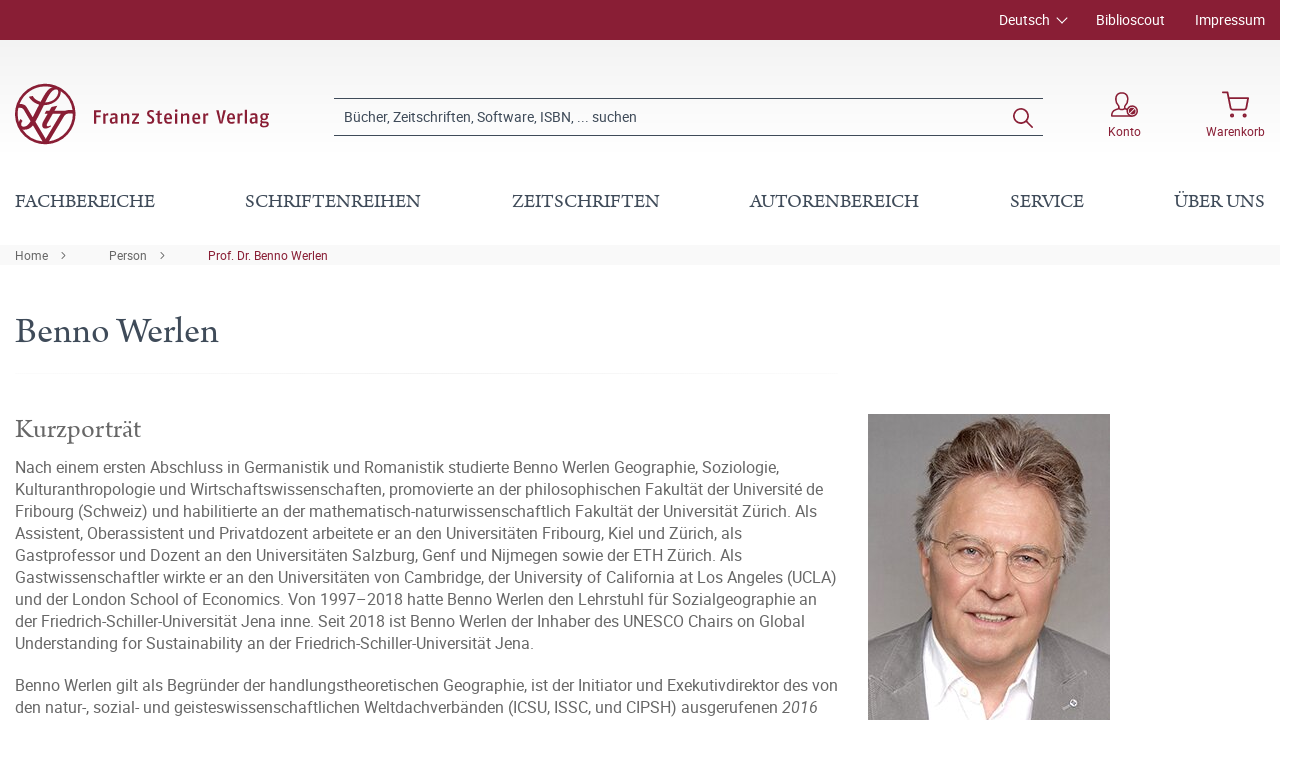

--- FILE ---
content_type: text/html; charset=UTF-8
request_url: https://www.steiner-verlag.de/person/Benno-Werlen-273113
body_size: 23904
content:

<!DOCTYPE html>

<html lang="de-DE"
      itemscope="itemscope"
      itemtype="https://schema.org/WebPage">

                            
    <head>
                                                                                    <meta charset="utf-8">
            
                            <meta name="viewport"
                      content="width=device-width, initial-scale=1, shrink-to-fit=no">
            
                            <meta name="author"
                      content="">
                <meta name="robots"
                      content="index,follow">
                <meta name="revisit-after"
                      content="15 days">
                <meta name="keywords"
                      content="geisteswissenschaften, verlag, geschichte, franz steiner verlag">
                <meta name="description"
                      content="Kurzporträt

Nach einem ersten Abschluss in Germanistik und Romanistik studierte Benno Werlen Geographie, Soziologie, Kulturanthropologie und Wirtschaftswissenschaften, promovierte an der philosophischen Fakultät der Université de Fribourg (Schweiz) und…">
            
                            <meta property="og:url"
                      content="https://www.steiner-verlag.de/">
                <meta property="og:type"
                      content="website">
                <meta property="og:site_name"
                      content="Franz Steiner Verlag">
                <meta property="og:title"
                      content="Prof. Dr. Benno Werlen">
                <meta property="og:description"
                      content="Kurzporträt

Nach einem ersten Abschluss in Germanistik und Romanistik studierte Benno Werlen Geographie, Soziologie, Kulturanthropologie und Wirtschaftswissenschaften, promovierte an der philosophischen Fakultät der Université de Fribourg (Schweiz) und…">
                <meta property="og:image"
                      content="https://www.steiner-verlag.de/media/a9/07/52/1624516926/FSV_Logo.png">

                <meta name="twitter:card"
                      content="summary">
                <meta name="twitter:site"
                      content="Franz Steiner Verlag">
                <meta name="twitter:title"
                      content="Prof. Dr. Benno Werlen">
                <meta name="twitter:description"
                      content="Kurzporträt

Nach einem ersten Abschluss in Germanistik und Romanistik studierte Benno Werlen Geographie, Soziologie, Kulturanthropologie und Wirtschaftswissenschaften, promovierte an der philosophischen Fakultät der Université de Fribourg (Schweiz) und…">
                <meta name="twitter:image"
                      content="https://www.steiner-verlag.de/media/a9/07/52/1624516926/FSV_Logo.png">
            
                            <meta itemprop="copyrightHolder"
                      content="Franz Steiner Verlag">
                <meta itemprop="copyrightYear"
                      content="">
                <meta itemprop="isFamilyFriendly"
                      content="true">
                <meta itemprop="image"
                      content="https://www.steiner-verlag.de/media/a9/07/52/1624516926/FSV_Logo.png">
            
                                                

    <meta name="format-detection" content="telephone=no">

            <link rel="apple-touch-icon" sizes="180x180" href="https://www.steiner-verlag.de/bundles/davfsv/assets/apple-touch-icon.png?1713864284">
    <link rel="icon" type="image/png" sizes="32x32" href="https://www.steiner-verlag.de/bundles/davfsv/assets/favicon-32x32.png?1713864284">
    <link rel="icon" type="image/png" sizes="16x16" href="https://www.steiner-verlag.de/bundles/davfsv/assets/favicon-16x16.png?1713864284">
    <link rel="manifest" href="https://www.steiner-verlag.de/bundles/davfsv/assets/site.webmanifest?1713864284">
    <link rel="mask-icon" href="https://www.steiner-verlag.de/bundles/davfsv/assets/safari-pinned-tab.svg?1713864284" color="#891e35">
    <meta name="msapplication-TileColor" content="#891e35">
    <meta name="theme-color" content="#891e35">

        
                                    <link rel="canonical" href="https://www.steiner-verlag.de/">
                    
                    <title itemprop="name">Prof. Dr. Benno Werlen | Franz Steiner Verlag</title>
        
            
                                                                    <link rel="stylesheet"
                      href="https://www.steiner-verlag.de/theme/e281ebb7731e6f1029f90fc40413157b/css/all.css?1769507734">
                                    

    

            <link rel="stylesheet" href="https://data.moori.net/fontawesome-free-5.15.4-web/css/all.min.css" crossorigin="anonymous"/>
    
            <link rel="stylesheet" href="https://www.steiner-verlag.de/bundles/moorlfoundation/storefront/css/animate.css?1769507716">
    
    
            <style>
            :root {
                --moorl-advanced-search-width: 600px;
            }
        </style>
    
                        <script>
        window.features = {"V6_5_0_0":true,"v6.5.0.0":true,"V6_6_0_0":false,"v6.6.0.0":false,"V6_7_0_0":false,"v6.7.0.0":false,"VUE3":false,"vue3":false,"JOIN_FILTER":false,"join.filter":false,"MEDIA_PATH":false,"media.path":false,"ES_MULTILINGUAL_INDEX":false,"es.multilingual.index":false,"STOCK_HANDLING":false,"stock.handling":false,"ASYNC_THEME_COMPILATION":false,"async.theme.compilation":false};
    </script>
        
                                                                    <script type="text/plain"
                        data-acris-tag-manager-app="true"
                        data-acris-tag-manager-app-options="{&quot;context&quot;:{&quot;controllerName&quot;:&quot;landingpage&quot;,&quot;controllerAction&quot;:&quot;person&quot;,&quot;currency&quot;:{&quot;isoCode&quot;:&quot;EUR&quot;}}}"
                        data-acristagmanagercookie="true">
                    (function(w,d,s,l,i){w[l]=w[l]||[];w[l].push({'gtm.start':
                            new Date().getTime(),event:'gtm.js'});var f=d.getElementsByTagName(s)[0],
                        j=d.createElement(s),dl=l!='dataLayer'?'&l='+l:'';j.async=true;j.src=
                        'https://www.googletagmanager.com/gtm.js?id='+i+dl;f.parentNode.insertBefore(j,f);
                    })(window,document,'script','dataLayer','GTM-M2K2MD4G');
                </script>
                                                    <script type="text/plain"
                            data-acris-tag-manager-app-data-layer="true"
                            data-acristagmanagercookie="true">
                            dataLayer.push({event: null, ecommerce: null, google_tag_params: null});
    dataLayer.push({
                            'ecommerce': {
        'currencyCode': 'EUR',
                                                        },
                                        });
                    </script>
                                                <script type="text/javascript">
        var _paq = window._paq || [];
    var ironMatomoDataLayer = {
        'matomoUrl': "https://analytics.deutscher-apotheker-verlag.de/",
        'matomoScript': "matomo.js",
        'siteId': "8",
        'cookieDomain': "",
        'startTracking': "0",
        'cookieName': "",
        'cookieValue': "",
        'cookieValueAsRegex': "",
        'requireCookieConsent': "",
        'track': [],
        'trackLast': [],
    };
                                    ironMatomoDataLayer.trackLast.push(['trackPageView']);
    ironMatomoDataLayer.trackLast.push(['enableLinkTracking']);
    ironMatomoDataLayer.trackLast.push(['setTrackerUrl', ironMatomoDataLayer.matomoUrl + 'matomo.php']);
    ironMatomoDataLayer.trackLast.push(['setSiteId', ironMatomoDataLayer.siteId]);
    </script>
                                
            
        <script data-acristagmanagercookie="true">
            window.dataLayer = window.dataLayer || [];
            function gtag() { dataLayer.push(arguments); }

            (() => {
                let analyticsStorageEnabled = false;
                let adsEnabled = false;
                                    analyticsStorageEnabled = document.cookie.split(';').some((item) => item.trim().includes('acris-tag-manager=1'));
                                
                // Always set a default consent for consent mode v2
                gtag('consent', 'default', {
                    'ad_user_data': adsEnabled ? 'granted' : 'denied',
                    'ad_storage': adsEnabled ? 'granted' : 'denied',
                    'ad_personalization': adsEnabled ? 'granted' : 'denied',
                    'analytics_storage': analyticsStorageEnabled ? 'granted' : 'denied'
                });
            })();
        </script>
            


    <!-- Google Tag Manager -->
    <script>(function(w,d,s,l,i){w[l]=w[l]||[];w[l].push({'gtm.start':
    new Date().getTime(),event:'gtm.js'});var f=d.getElementsByTagName(s)[0],
    j=d.createElement(s),dl=l!='dataLayer'?'&l='+l:'';j.async=true;j.src=
    'https://www.googletagmanager.com/gtm.js?id='+i+dl;f.parentNode.insertBefore(j,f);
    })(window,document,'script','dataLayer','GTM-M2K2MD4G');</script>
    <!-- End Google Tag Manager -->

                            
            
                
                                    <script>
                    window.useDefaultCookieConsent = true;
                </script>
                    
                                <script>
                window.activeNavigationId = '0f4a7bb667f6423496fce1ba62d6e6f1';
                window.router = {
                    'frontend.cart.offcanvas': '/checkout/offcanvas',
                    'frontend.cookie.offcanvas': '/cookie/offcanvas',
                    'frontend.checkout.finish.page': '/checkout/finish',
                    'frontend.checkout.info': '/widgets/checkout/info',
                    'frontend.menu.offcanvas': '/widgets/menu/offcanvas',
                    'frontend.cms.page': '/widgets/cms',
                    'frontend.cms.navigation.page': '/widgets/cms/navigation',
                    'frontend.account.addressbook': '/widgets/account/address-book',
                    'frontend.country.country-data': '/country/country-state-data',
                    'frontend.app-system.generate-token': '/app-system/Placeholder/generate-token',
                    };
                window.salesChannelId = 'bccb7353e99c4f72b9705b5de761e621';
            </script>
        
                                <script>
                
                window.breakpoints = {"xs":0,"sm":576,"md":768,"lg":992,"xl":1200};
            </script>
        
        
                        
                            <script>
                window.themeAssetsPublicPath = 'https://www.steiner-verlag.de/theme/23f7dfaeeb7c46748210c2de5619964e/assets/';
            </script>
        
                                                                                                    <script type="text/javascript" src="https://www.steiner-verlag.de/theme/e281ebb7731e6f1029f90fc40413157b/js/all.js?1769507734" defer></script>
                                                        

        </head>

    <body class="is-ctl-landingpage is-act-person">

                                                            <script>
                    let consentId = "14ca8ca8826a7";
                    let host = "delivery.consentmanager.net";
                    let cdn = "cdn.consentmanager.net";
                    if(!("gdprAppliesGlobally" in window)){window.gdprAppliesGlobally=true}if(!("cmp_id" in window)||window.cmp_id<1){window.cmp_id=0}if(!("cmp_cdid" in window)){window.cmp_cdid=consentId}if(!("cmp_params" in window)){window.cmp_params=""}if(!("cmp_host" in window)){window.cmp_host=host}if(!("cmp_cdn" in window)){window.cmp_cdn=cdn}if(!("cmp_proto" in window)){window.cmp_proto="https:"}if(!("cmp_codesrc" in window)){window.cmp_codesrc="1"}window.cmp_getsupportedLangs=function(){var b=["DE","EN","FR","IT","NO","DA","FI","ES","PT","RO","BG","ET","EL","GA","HR","LV","LT","MT","NL","PL","SV","SK","SL","CS","HU","RU","SR","ZH","TR","UK","AR","BS","JA","CY"];if("cmp_customlanguages" in window){for(var a=0;a<window.cmp_customlanguages.length;a++){b.push(window.cmp_customlanguages[a].l.toUpperCase())}}return b};window.cmp_getRTLLangs=function(){var a=["AR"];if("cmp_customlanguages" in window){for(var b=0;b<window.cmp_customlanguages.length;b++){if("r" in window.cmp_customlanguages[b]&&window.cmp_customlanguages[b].r){a.push(window.cmp_customlanguages[b].l)}}}return a};window.cmp_getlang=function(a){if(typeof(a)!="boolean"){a=true}if(a&&typeof(cmp_getlang.usedlang)=="string"&&cmp_getlang.usedlang!==""){return cmp_getlang.usedlang}return window.cmp_getlangs()[0]};window.cmp_extractlang=function(a){if(a.indexOf("cmplang=")!=-1){a=a.substr(a.indexOf("cmplang=")+8,2).toUpperCase();if(a.indexOf("&")!=-1){a=a.substr(0,a.indexOf("&"))}}else{a=""}return a};window.cmp_getlangs=function(){var g=window.cmp_getsupportedLangs();var c=[];var f=location.hash;var e=location.search;var j="cmp_params" in window?window.cmp_params:"";var a="languages" in navigator?navigator.languages:[];if(cmp_extractlang(f)!=""){c.push(cmp_extractlang(f))}else{if(cmp_extractlang(e)!=""){c.push(cmp_extractlang(e))}else{if(cmp_extractlang(j)!=""){c.push(cmp_extractlang(j))}else{if("cmp_setlang" in window&&window.cmp_setlang!=""){c.push(window.cmp_setlang.toUpperCase())}else{if("cmp_langdetect" in window&&window.cmp_langdetect==1){c.push(window.cmp_getPageLang())}else{if(a.length>0){for(var d=0;d<a.length;d++){c.push(a[d])}}if("language" in navigator){c.push(navigator.language)}if("userLanguage" in navigator){c.push(navigator.userLanguage)}}}}}}var h=[];for(var d=0;d<c.length;d++){var b=c[d].toUpperCase();if(b.length<2){continue}if(g.indexOf(b)!=-1){h.push(b)}else{if(b.indexOf("-")!=-1){b=b.substr(0,2)}if(g.indexOf(b)!=-1){h.push(b)}}}if(h.length==0&&typeof(cmp_getlang.defaultlang)=="string"&&cmp_getlang.defaultlang!==""){return[cmp_getlang.defaultlang.toUpperCase()]}else{return h.length>0?h:["EN"]}};window.cmp_getPageLangs=function(){var a=window.cmp_getXMLLang();if(a!=""){a=[a.toUpperCase()]}else{a=[]}a=a.concat(window.cmp_getLangsFromURL());return a.length>0?a:["EN"]};window.cmp_getPageLang=function(){var a=window.cmp_getPageLangs();return a.length>0?a[0]:""};window.cmp_getLangsFromURL=function(){var c=window.cmp_getsupportedLangs();var b=location;var m="toUpperCase";var g=b.hostname[m]()+".";var a=b.pathname[m]()+"/";var f=[];for(var e=0;e<c.length;e++){var j=a.substring(0,c[e].length+1);if(g.substring(0,c[e].length+1)==c[e]+"."){f.push(c[e][m]())}else{if(c[e].length==5){var k=c[e].substring(3,5)+"-"+c[e].substring(0,2);if(g.substring(0,k.length+1)==k+"."){f.push(c[e][m]())}}else{if(j==c[e]+"/"||j=="/"+c[e]){f.push(c[e][m]())}else{if(j==c[e].replace("-","/")+"/"||j=="/"+c[e].replace("-","/")){f.push(c[e][m]())}else{if(c[e].length==5){var k=c[e].substring(3,5)+"-"+c[e].substring(0,2);var h=a.substring(0,k.length+1);if(h==k+"/"||h==k.replace("-","/")+"/"){f.push(c[e][m]())}}}}}}}return f};window.cmp_getXMLLang=function(){var c=document.getElementsByTagName("html");if(c.length>0){var c=c[0]}else{c=document.documentElement}if(c&&c.getAttribute){var a=c.getAttribute("xml:lang");if(typeof(a)!="string"||a==""){a=c.getAttribute("lang")}if(typeof(a)=="string"&&a!=""){var b=window.cmp_getsupportedLangs();return b.indexOf(a.toUpperCase())!=-1||b.indexOf(a.substr(0,2).toUpperCase())!=-1?a:""}else{return""}}};(function(){var C=document;var D=C.getElementsByTagName;var o=window;var t="";var h="";var k="";var E=function(e){var i="cmp_"+e;e="cmp"+e+"=";var d="";var l=e.length;var I=location;var J=I.hash;var w=I.search;var u=J.indexOf(e);var H=w.indexOf(e);if(u!=-1){d=J.substring(u+l,9999)}else{if(H!=-1){d=w.substring(H+l,9999)}else{return i in o&&typeof(o[i])!=="function"?o[i]:""}}var G=d.indexOf("&");if(G!=-1){d=d.substring(0,G)}return d};var j=E("lang");if(j!=""){t=j;k=t}else{if("cmp_getlang" in o){t=o.cmp_getlang().toLowerCase();h=o.cmp_getlangs().slice(0,3).join("_");k=o.cmp_getPageLangs().slice(0,3).join("_");if("cmp_customlanguages" in o){var m=o.cmp_customlanguages;for(var y=0;y<m.length;y++){var a=m[y].l.toLowerCase();if(a==t){t="en"}}}}}var q=("cmp_proto" in o)?o.cmp_proto:"https:";if(q!="http:"&&q!="https:"){q="https:"}var n=("cmp_ref" in o)?o.cmp_ref:location.href;if(n.length>300){n=n.substring(0,300)}var A=function(d){var K=C.createElement("script");K.setAttribute("data-cmp-ab","1");K.type="text/javascript";K.async=true;K.src=d;var J=["body","div","span","script","head"];var w="currentScript";var H="parentElement";var l="appendChild";var I="body";if(C[w]&&C[w][H]){C[w][H][l](K)}else{if(C[I]){C[I][l](K)}else{for(var u=0;u<J.length;u++){var G=D(J[u]);if(G.length>0){G[0][l](K);break}}}}};var b=E("design");var c=E("regulationkey");var z=E("gppkey");var s=E("att");var f=o.encodeURIComponent;var g=false;try{g=C.cookie.length>0}catch(B){g=false}var x=E("darkmode");if(x=="0"){x=0}else{if(x=="1"){x=1}else{try{if("matchMedia" in window&&window.matchMedia){var F=window.matchMedia("(prefers-color-scheme: dark)");if("matches" in F&&F.matches){x=1}}}catch(B){x=0}}}var p=q+"//"+o.cmp_host+"/delivery/cmp.php?";p+=("cmp_id" in o&&o.cmp_id>0?"id="+o.cmp_id:"")+("cmp_cdid" in o?"&cdid="+o.cmp_cdid:"")+"&h="+f(n);p+=(b!=""?"&cmpdesign="+f(b):"")+(c!=""?"&cmpregulationkey="+f(c):"")+(z!=""?"&cmpgppkey="+f(z):"");p+=(s!=""?"&cmpatt="+f(s):"")+("cmp_params" in o?"&"+o.cmp_params:"")+(g?"&__cmpfcc=1":"");p+=(x>0?"&cmpdarkmode=1":"");A(p+"&l="+f(t)+"&ls="+f(h)+"&lp="+f(k)+"&o="+(new Date()).getTime());var r="js";var v=E("debugunminimized")!=""?"":".min";if(E("debugcoverage")=="1"){r="instrumented";v=""}if(E("debugtest")=="1"){r="jstests";v=""}A(q+"//"+o.cmp_cdn+"/delivery/"+r+"/cmp_final"+v+".js")})();window.cmp_rc=function(c,b){var l="";try{l=document.cookie}catch(h){l=""}var j="";var f=0;var g=false;while(l!=""&&f<100){f++;while(l.substr(0,1)==" "){l=l.substr(1,l.length)}var k=l.substring(0,l.indexOf("="));if(l.indexOf(";")!=-1){var m=l.substring(l.indexOf("=")+1,l.indexOf(";"))}else{var m=l.substr(l.indexOf("=")+1,l.length)}if(c==k){j=m;g=true}var d=l.indexOf(";")+1;if(d==0){d=l.length}l=l.substring(d,l.length)}if(!g&&typeof(b)=="string"){j=b}return(j)};window.cmp_stub=function(){var a=arguments;__cmp.a=__cmp.a||[];if(!a.length){return __cmp.a}else{if(a[0]==="ping"){if(a[1]===2){a[2]({gdprApplies:gdprAppliesGlobally,cmpLoaded:false,cmpStatus:"stub",displayStatus:"hidden",apiVersion:"2.2",cmpId:31},true)}else{a[2](false,true)}}else{if(a[0]==="getUSPData"){a[2]({version:1,uspString:window.cmp_rc("__cmpccpausps","1---")},true)}else{if(a[0]==="getTCData"){__cmp.a.push([].slice.apply(a))}else{if(a[0]==="addEventListener"||a[0]==="removeEventListener"){__cmp.a.push([].slice.apply(a))}else{if(a.length==4&&a[3]===false){a[2]({},false)}else{__cmp.a.push([].slice.apply(a))}}}}}}};window.cmp_dsastub=function(){var a=arguments;a[0]="dsa."+a[0];window.cmp_gppstub(a)};window.cmp_gppstub=function(){var c=arguments;__gpp.q=__gpp.q||[];if(!c.length){return __gpp.q}var h=c[0];var g=c.length>1?c[1]:null;var f=c.length>2?c[2]:null;var a=null;var j=false;if(h==="ping"){a=window.cmp_gpp_ping();j=true}else{if(h==="addEventListener"){__gpp.e=__gpp.e||[];if(!("lastId" in __gpp)){__gpp.lastId=0}__gpp.lastId++;var d=__gpp.lastId;__gpp.e.push({id:d,callback:g});a={eventName:"listenerRegistered",listenerId:d,data:true,pingData:window.cmp_gpp_ping()};j=true}else{if(h==="removeEventListener"){__gpp.e=__gpp.e||[];a=false;for(var e=0;e<__gpp.e.length;e++){if(__gpp.e[e].id==f){__gpp.e[e].splice(e,1);a=true;break}}j=true}else{__gpp.q.push([].slice.apply(c))}}}if(a!==null&&typeof(g)==="function"){g(a,j)}};window.cmp_gpp_ping=function(){return{gppVersion:"1.1",cmpStatus:"stub",cmpDisplayStatus:"hidden",signalStatus:"not ready",supportedAPIs:["2:tcfeuv2","5:tcfcav1","7:usnat","8:usca","9:usva","10:usco","11:usut","12:usct"],cmpId:31,sectionList:[],applicableSections:[0],gppString:"",parsedSections:{}}};window.cmp_addFrame=function(b){if(!window.frames[b]){if(document.body){var a=document.createElement("iframe");a.style.cssText="display:none";if("cmp_cdn" in window&&"cmp_ultrablocking" in window&&window.cmp_ultrablocking>0){a.src="//"+window.cmp_cdn+"/delivery/empty.html"}a.name=b;a.setAttribute("title","Intentionally hidden, please ignore");a.setAttribute("role","none");a.setAttribute("tabindex","-1");document.body.appendChild(a)}else{window.setTimeout(window.cmp_addFrame,10,b)}}};window.cmp_msghandler=function(d){var a=typeof d.data==="string";try{var c=a?JSON.parse(d.data):d.data}catch(f){var c=null}if(typeof(c)==="object"&&c!==null&&"__cmpCall" in c){var b=c.__cmpCall;window.__cmp(b.command,b.parameter,function(h,g){var e={__cmpReturn:{returnValue:h,success:g,callId:b.callId}};d.source.postMessage(a?JSON.stringify(e):e,"*")})}if(typeof(c)==="object"&&c!==null&&"__uspapiCall" in c){var b=c.__uspapiCall;window.__uspapi(b.command,b.version,function(h,g){var e={__uspapiReturn:{returnValue:h,success:g,callId:b.callId}};d.source.postMessage(a?JSON.stringify(e):e,"*")})}if(typeof(c)==="object"&&c!==null&&"__tcfapiCall" in c){var b=c.__tcfapiCall;window.__tcfapi(b.command,b.version,function(h,g){var e={__tcfapiReturn:{returnValue:h,success:g,callId:b.callId}};d.source.postMessage(a?JSON.stringify(e):e,"*")},b.parameter)}if(typeof(c)==="object"&&c!==null&&"__gppCall" in c){var b=c.__gppCall;window.__gpp(b.command,function(h,g){var e={__gppReturn:{returnValue:h,success:g,callId:b.callId}};d.source.postMessage(a?JSON.stringify(e):e,"*")},"parameter" in b?b.parameter:null,"version" in b?b.version:1)}if(typeof(c)==="object"&&c!==null&&"__dsaCall" in c){var b=c.__dsaCall;window.__dsa(b.command,function(h,g){var e={__dsaReturn:{returnValue:h,success:g,callId:b.callId}};d.source.postMessage(a?JSON.stringify(e):e,"*")},"parameter" in b?b.parameter:null,"version" in b?b.version:1)}};window.cmp_setStub=function(a){if(!(a in window)||(typeof(window[a])!=="function"&&typeof(window[a])!=="object"&&(typeof(window[a])==="undefined"||window[a]!==null))){window[a]=window.cmp_stub;window[a].msgHandler=window.cmp_msghandler;window.addEventListener("message",window.cmp_msghandler,false)}};window.cmp_setGppStub=function(a){if(!(a in window)||(typeof(window[a])!=="function"&&typeof(window[a])!=="object"&&(typeof(window[a])==="undefined"||window[a]!==null))){window[a]=window.cmp_gppstub;window[a].msgHandler=window.cmp_msghandler;window.addEventListener("message",window.cmp_msghandler,false)}};if(!("cmp_noiframepixel" in window)){window.cmp_addFrame("__cmpLocator")}if((!("cmp_disableusp" in window)||!window.cmp_disableusp)&&!("cmp_noiframepixel" in window)){window.cmp_addFrame("__uspapiLocator")}if((!("cmp_disabletcf" in window)||!window.cmp_disabletcf)&&!("cmp_noiframepixel" in window)){window.cmp_addFrame("__tcfapiLocator")}if((!("cmp_disablegpp" in window)||!window.cmp_disablegpp)&&!("cmp_noiframepixel" in window)){window.cmp_addFrame("__gppLocator")}if((!("cmp_disabledsa" in window)||!window.cmp_disabledsa)&&!("cmp_noiframepixel" in window)){window.cmp_addFrame("__dsaLocator")}window.cmp_setStub("__cmp");if(!("cmp_disabletcf" in window)||!window.cmp_disabletcf){window.cmp_setStub("__tcfapi")}if(!("cmp_disableusp" in window)||!window.cmp_disableusp){window.cmp_setStub("__uspapi")}if(!("cmp_disablegpp" in window)||!window.cmp_disablegpp){window.cmp_setGppStub("__gpp")}if(!("cmp_disabledsa" in window)||!window.cmp_disabledsa){window.cmp_setGppStub("__dsa")};
                </script>
                        
                                <noscript><iframe src="https://www.googletagmanager.com/ns.html?id=GTM-M2K2MD4G"
                          height="0" width="0" style="display:none;visibility:hidden"></iframe></noscript>
                    <noscript class="noscript-main">
                
    <div role="alert"
         class="alert alert-info alert-has-icon">
                                                                                                                                        <span class="icon icon-info">
                        <svg xmlns="http://www.w3.org/2000/svg" xmlns:xlink="http://www.w3.org/1999/xlink" width="24" height="24" viewBox="0 0 24 24"><defs><path d="M12 7c.5523 0 1 .4477 1 1s-.4477 1-1 1-1-.4477-1-1 .4477-1 1-1zm1 9c0 .5523-.4477 1-1 1s-1-.4477-1-1v-5c0-.5523.4477-1 1-1s1 .4477 1 1v5zm11-4c0 6.6274-5.3726 12-12 12S0 18.6274 0 12 5.3726 0 12 0s12 5.3726 12 12zM12 2C6.4772 2 2 6.4772 2 12s4.4772 10 10 10 10-4.4772 10-10S17.5228 2 12 2z" id="icons-default-info" /></defs><use xlink:href="#icons-default-info" fill="#758CA3" fill-rule="evenodd" /></svg>
        </span>
                
                    <div class="alert-content-container">
                                                    
                                    <div class="alert-content">
                                                    Um unseren Shop in vollem Umfang nutzen zu können, empfehlen wir Ihnen Javascript in Ihrem Browser zu aktivieren.
                                            </div>
                
                                                                </div>
            </div>
            </noscript>
        

            <header class="header-main fixed-top">
                                            <div class="top-bar d-none d-lg-block">
        <div class="container">
            <nav class="top-bar-nav">
                <div class="row justify-content-end">
                        <div class="col-auto">
                        
            <div class="top-bar-nav-item top-bar-language">
                            <form method="post"
                      action="/checkout/language"
                      class="language-form"
                      data-form-auto-submit="true">

                                
    <div class="languages-menu dropdown">
        <button class="btn dropdown-toggle top-bar-nav-btn"
                type="button"
                id="languagesDropdown-top-bar"
                data-bs-toggle="dropdown"
                aria-haspopup="true"
                aria-expanded="false">
            <span class="top-bar-nav-text">Deutsch</span>
        </button>
                                                    <div class="top-bar-list dropdown-menu dropdown-menu-end"
                                    aria-labelledby="languagesDropdown-top-bar">
                                                                            <div class="top-bar-list-item dropdown-item item-checked"
                                             title="">

                                                                                                                                                                                            
                                                <label class="top-bar-list-label"
                                                       for="top-bar-324c9896c3e349ce8c3b75af976dc3b1">
                                                    <input id="top-bar-324c9896c3e349ce8c3b75af976dc3b1"
                                                           class="top-bar-list-radio"
                                                           value="324c9896c3e349ce8c3b75af976dc3b1"
                                                           name="languageId"
                                                           type="radio"
                                                         checked>
                                                    <div class="top-bar-list-icon language-flag country-de language-de"></div>
                                                    Deutsch
                                                </label>
                                                                                    </div>
                                                                            <div class="top-bar-list-item dropdown-item"
                                             title="">

                                                                                                                                                                                            
                                                <label class="top-bar-list-label"
                                                       for="top-bar-2fbb5fe2e29a4d70aa5854ce7ce3e20b">
                                                    <input id="top-bar-2fbb5fe2e29a4d70aa5854ce7ce3e20b"
                                                           class="top-bar-list-radio"
                                                           value="2fbb5fe2e29a4d70aa5854ce7ce3e20b"
                                                           name="languageId"
                                                           type="radio"
                                                        >
                                                    <div class="top-bar-list-icon language-flag country-gb language-en"></div>
                                                    English
                                                </label>
                                                                                    </div>
                                                                    </div>
                            
            </div>

    <input name="redirectTo" type="hidden" value="davbase.frontend.landing.person"/>

            <input name="redirectParameters[_httpCache]" type="hidden" value="1">
            <input name="redirectParameters[authorId]" type="hidden" value="019106bfdff873c8b5d43a624567e659">
                    </form>
                    </div>
        </div>

                                            <div class="col-auto ms-auto">
                                <div class="service-menu">
                    <div class="row">
                                    <div class="col-auto">
                                                <a class="top-bar-list-item"
                           href="https://biblioscout.net/"
                           title="Biblioscout" target="_blank">Biblioscout</a>
                    </div>
                                    <div class="col-auto">
                                                <a class="top-bar-list-item"
                           href="/Service/Impressum/"
                           title="Impressum" >Impressum</a>
                    </div>
                            </div>
            </div>
                        </div>
                                    </div>
            </nav>
        </div>
    </div>
    
                <div class="container">
                    <div class="row align-items-center header-row">
                            <div class="col-12 col-lg-auto header-logo-col">
                        <div class="header-logo-main">
                    <a class="header-logo-main-link"
               href="/"
               title="Zur Startseite gehen">
                            <svg class="dav__icon dav__icon--logo_mobile img-fluid d-lg-none"><use xlink:href="/theme/23f7dfaeeb7c46748210c2de5619964e/assets/dav_icons.svg#logo_mobile"></use></svg>
                <svg class="dav__icon dav__icon--logo_desktop img-fluid d-none d-lg-block"><use xlink:href="/theme/23f7dfaeeb7c46748210c2de5619964e/assets/dav_icons.svg#logo_desktop"></use></svg>
                </a>
            </div>
                </div>
            
                <div class="col-12 order-2 col-sm order-sm-1 header-search-col">
        <div class="row align-items-center">
            <div class="col-sm-auto d-none d-sm-block d-lg-none">
                                                                    <div class="nav-main-toggle">
                                                                            <button
                                            class="btn nav-main-toggle-btn header-actions-btn"
                                            type="button"
                                                                                                                                        data-offcanvas-menu="true"
                                                                                        aria-label="Menü"
                                        >
                                                <svg class="dav__icon dav__icon--hamburger "><use xlink:href="/theme/48b55843a13a488fa8b2008740e2d9b6/assets/dav_icons.svg#hamburger"></use></svg>
                                        </button>
                                                                    </div>
                            
                            </div>
            <div class="col">
                
    <div class="collapse"
         id="searchCollapse">
        <div class="header-search">
                            <form action="/search"
                      method="get"
                                                                      data-search-form="true"
                                                                  data-search-widget-options='{&quot;searchWidgetMinChars&quot;:2}'
                      data-url="/suggest?search="
                      class="header-search-form">
                        <div class="dav__header-search__wrapper d-none d-lg-flex row no-gutters justify-content-end">
            </div>
    <div class="input-group">
                                                    <input type="search"
                                       name="search"
                                       class="form-control header-search-input"
                                       autocomplete="off"
                                       autocapitalize="off"
                                       placeholder="Bücher, Zeitschriften, Software, ISBN, ... suchen"
                                       aria-label="Bücher, Zeitschriften, Software, ISBN, ... suchen"
                                       value=""
                                >
                            
        
                    <div class="input-group-append">
                <button type="submit"
                        class="btn header-search-btn"
                        aria-label="Suchen">
                    <svg class="dav__icon dav__icon--search "><use xlink:href="/theme/48b55843a13a488fa8b2008740e2d9b6/assets/dav_icons.svg#search"></use></svg>
                </button>
            </div>
            </div>
                </form>
                    </div>
    </div>
            </div>
        </div>
    </div>

                <div class="col-12 order-1 col-sm-auto order-sm-2 header-actions-col">
        <div class="row justify-content-between">
                            <div class="col-auto d-sm-none">
                    <div class="menu-button">
                                                                                            <button
                                            class="btn nav-main-toggle-btn header-actions-btn"
                                            type="button"
                                                                                                                                        data-offcanvas-menu="true"
                                                                                        aria-label="Menü"
                                        >
                                                <svg class="dav__icon dav__icon--hamburger "><use xlink:href="/theme/48b55843a13a488fa8b2008740e2d9b6/assets/dav_icons.svg#hamburger"></use></svg>
                                        </button>
                                    
                                            </div>
                </div>
            
            <div class="col-auto">
                <div class="row header-user-actions">
                                            <div class="col-auto d-sm-none">
                            <div class="search-toggle">
                                <button class="btn header-actions-btn search-toggle-btn js-search-toggle-btn collapsed"
                                        type="button"
                                        data-bs-toggle="collapse"
                                        data-bs-target="#searchCollapse"
                                        aria-expanded="false"
                                        aria-controls="searchCollapse"
                                        aria-label="Suchen">
                                    <svg class="dav__icon dav__icon--search "><use xlink:href="/theme/48b55843a13a488fa8b2008740e2d9b6/assets/dav_icons.svg#search"></use></svg>
                                </button>
                            </div>
                        </div>
                    
                                                                        <div class="col-auto">
                                <div class="account-menu">
                                        <div class="dropdown">
            <button class="btn account-menu-btn header-actions-btn"
            type="button"
            id="accountWidget"
            data-offcanvas-account-menu="true"
            data-bs-toggle="dropdown"
            aria-haspopup="true"
            aria-expanded="false"
            aria-label="Konto">
                    <svg class="dav__icon dav__icon--account-logged-out "><use xlink:href="/theme/48b55843a13a488fa8b2008740e2d9b6/assets/dav_icons.svg#account-logged-out"></use></svg>
                <span class="dav__header-actions__label d-none d-lg-block">Konto</span>
    </button>

                    <div class="dropdown-menu dropdown-menu-end account-menu-dropdown js-account-menu-dropdown"
                 aria-labelledby="accountWidget">
                


                                                
            

            <div class="offcanvas-header">
                            <button class="btn btn-light offcanvas-close js-offcanvas-close">
                                                                                                                                                    <span class="icon icon-x icon-sm">
                        <svg xmlns="http://www.w3.org/2000/svg" xmlns:xlink="http://www.w3.org/1999/xlink" width="24" height="24" viewBox="0 0 24 24"><defs><path d="m10.5858 12-7.293-7.2929c-.3904-.3905-.3904-1.0237 0-1.4142.3906-.3905 1.0238-.3905 1.4143 0L12 10.5858l7.2929-7.293c.3905-.3904 1.0237-.3904 1.4142 0 .3905.3906.3905 1.0238 0 1.4143L13.4142 12l7.293 7.2929c.3904.3905.3904 1.0237 0 1.4142-.3906.3905-1.0238.3905-1.4143 0L12 13.4142l-7.2929 7.293c-.3905.3904-1.0237.3904-1.4142 0-.3905-.3906-.3905-1.0238 0-1.4143L10.5858 12z" id="icons-default-x" /></defs><use xlink:href="#icons-default-x" fill="#758CA3" fill-rule="evenodd" /></svg>
        </span>
                        
                                            Menü schließen
                                    </button>
                    </div>
    
            <div class="offcanvas-body">
                <div class="account-menu">
                                    <div class="dropdown-header account-menu-header">
                    Konto
                </div>
                    
                                    <div class="account-menu-login">
                                            <a href="/account/login"
                           title="Anmelden"
                           class="btn btn-primary account-menu-login-button">
                            Anmelden
                        </a>
                    
                                            <div class="account-menu-register">
                            oder <a href="/account/login"
                                                                            title="Registrieren">registrieren</a>
                        </div>
                                    </div>
                    
                </div>
        </div>
                </div>
            </div>
                                </div>
                            </div>
                        
                    
                                                                        <div class="col-auto">
                                <div
                                    class="header-cart"
                                                                                                                data-offcanvas-cart="true"
                                                                    >
                                    <a class="btn header-cart-btn header-actions-btn"
                                       href="/checkout/cart"
                                       data-cart-widget="true"
                                       title="Warenkorb"
                                       aria-label="Warenkorb">
                                            <svg class="dav__icon dav__icon--cart "><use xlink:href="/theme/48b55843a13a488fa8b2008740e2d9b6/assets/dav_icons.svg#cart"></use></svg>
    <span class="dav__header-actions__label d-none d-lg-block">Warenkorb</span>
                                        </a>
                                </div>
                            </div>
                        
                                    </div>
            </div>
        </div>
    </div>
        </div>
    
        </div>
                </header>
    <div class="dav__header__spacer d-lg-none"></div>
    <div class="dav__navigation-darken"></div>
    <div class="dav__search-suggest-darken"></div>

                    <div class="nav-main">
                                        <div class="main-navigation"
         id="mainNavigation"
         data-flyout-menu="true">
                    <div class="container">
                                    <nav class="nav main-navigation-menu"
                        itemscope="itemscope"
                        itemtype="http://schema.org/SiteNavigationElement">
                        
                        
                                                    
                                                                                            
                                        
            <a class="nav-link main-navigation-link"
           href="https://www.steiner-verlag.de/Fachbereiche/"
           itemprop="url"
                            data-flyout-menu-trigger="b4b77d6b4bdb454c99d268f5d4dad4a2"
                       title="Fachbereiche">
            <div class="main-navigation-link-text">
                <span itemprop="name">Fachbereiche</span>
            </div>
        </a>
                                                                                                
                                        
            <a class="nav-link main-navigation-link"
           href="/series"
           itemprop="url"
                       title="Schriftenreihen">
            <div class="main-navigation-link-text">
                <span itemprop="name">Schriftenreihen</span>
            </div>
        </a>
                                                                                                
                                        
            <a class="nav-link main-navigation-link"
           href="/zeitschriften"
           itemprop="url"
                       title="Zeitschriften">
            <div class="main-navigation-link-text">
                <span itemprop="name">Zeitschriften</span>
            </div>
        </a>
                                                                                                
                                        
            <a class="nav-link main-navigation-link"
           href="https://www.steiner-verlag.de/Autorenbereich/"
           itemprop="url"
                            data-flyout-menu-trigger="01905eb15b967970a722142c88828b8a"
                       title="Autorenbereich">
            <div class="main-navigation-link-text">
                <span itemprop="name">Autorenbereich</span>
            </div>
        </a>
                                                                                                
                                        
            <a class="nav-link main-navigation-link"
           href="https://www.steiner-verlag.de/Service/"
           itemprop="url"
                            data-flyout-menu-trigger="e9ebd42dc134454e88353ece437d6f93"
                       title="Service">
            <div class="main-navigation-link-text">
                <span itemprop="name">Service</span>
            </div>
        </a>
                                                                                                
                                        
            <a class="nav-link main-navigation-link"
           href="https://www.steiner-verlag.de/UEber-uns/"
           itemprop="url"
                            data-flyout-menu-trigger="14e798b18a9b45a1b7d72b0ec5347a2c"
                       title="Über uns">
            <div class="main-navigation-link-text">
                <span itemprop="name">Über uns</span>
            </div>
        </a>
                                                                            </nav>
                            </div>
        
                                                                                                                                                                                                                                                                                                                                                        
                                                <div class="navigation-flyouts">
                                    
                                    <div class="navigation-flyout"
                     data-flyout-menu-id="b4b77d6b4bdb454c99d268f5d4dad4a2">

                                        
                    <div class="navigation-flyout-bar">
                        <div class="container">
                            <div class="row">
                                                                    <div class="col">
                                        <div class="navigation-flyout-category-link">
                                                                                                                                                <a class="nav-link"
                                                       href="https://www.steiner-verlag.de/Fachbereiche/"
                                                       itemprop="url"
                                                       title="Fachbereiche">
                                                                                                                    Gesamtübersicht Fachbereiche
                                                                                                            </a>
                                                                                                                                    </div>
                                    </div>
                                
                                                                    <div class="col-auto">
                                        <div class="navigation-flyout-close js-close-flyout-menu">
                                                                                                                                                                                                                                                        <span class="icon icon-x">
                        <svg xmlns="http://www.w3.org/2000/svg" xmlns:xlink="http://www.w3.org/1999/xlink" width="24" height="24" viewBox="0 0 24 24"><use xlink:href="#icons-default-x" fill="#758CA3" fill-rule="evenodd" /></svg>
        </span>
                                                                                                                                        </div>
                                    </div>
                                                            </div>
                        </div>
                    </div>

                    <div class="dav__navigation-flyout-container">
                        <div class="container">
                                                                        
            <div class="row navigation-flyout-content">
                            <div class="col">
                    <div class="navigation-flyout-categories">
                            <div class="row">
        
                    
    
        
    
    
            <div class="col-3 navigation-flyout-col">
                                                                    
                                                                                
                                                                        <input type="checkbox"
                                   id="dav__navigation-sub-menu-4e5d0b373ef2488491cf222fff806e41"
                                   class="dav__navigation-sub-menu-input"
                                   aria-labelledby="dav__navigation-sub-menu-4e5d0b373ef2488491cf222fff806e41-top-label dav__navigation-sub-menu-4e5d0b373ef2488491cf222fff806e41-back-label" />
                            <label class="nav-item nav-link navigation-flyout-link dav__navigation-flyout-link--has-children"
                                   id="dav__navigation-sub-menu-4e5d0b373ef2488491cf222fff806e41-top-label"
                                   for="dav__navigation-sub-menu-4e5d0b373ef2488491cf222fff806e41"
                                   title="Altertumswissenschaften">
                                <span itemprop="name">Altertumswissenschaften</span>
                            </label>

                                                            <div class="dav__navigation-sub-menu">
    <div class="navigation-flyout-bar">
        <div class="container">
            <div class="row">
                <div class="col-2 col-xl-1 dav__navigation-sub-menu-bar-spacer"></div>
                <div class="col">
                    <div class="navigation-flyout-category-link">
                                                    <a class="nav-link"
                               href="https://www.steiner-verlag.de/Fachbereiche/Altertumswissenschaften/"
                               itemprop="url"
                               title="Altertumswissenschaften">
                                                                    Gesamtübersicht Altertumswissenschaften
                                                            </a>
                                            </div>
                </div>

                <div class="col-auto">
                    <div class="navigation-flyout-close js-close-flyout-menu">
                                                                                                                                <span class="icon icon-x">
                        <svg xmlns="http://www.w3.org/2000/svg" xmlns:xlink="http://www.w3.org/1999/xlink" width="24" height="24" viewBox="0 0 24 24"><use xlink:href="#icons-default-x" fill="#758CA3" fill-rule="evenodd" /></svg>
        </span>
                        </div>
                </div>
            </div>
        </div>
    </div>

    <div class="dav__navigation-sub-menu-content">
        <div class="container">
            <div class="row">
                <div class="col-2 col-xl-1 navigation-flyout-col dav__navigation-flyout-col--back">
                    <label class="btn btn-tertiary dav__navigation-sub-menu-back"
                           id="dav__navigation-sub-menu-4e5d0b373ef2488491cf222fff806e41-back-label"
                           for="dav__navigation-sub-menu-4e5d0b373ef2488491cf222fff806e41">
                        zurück
                    </label>
                </div>

                
                    
    
                    
                        
    
            <div class="col-4 navigation-flyout-col">
                                                                    
                                                                                
                                                                        <a class="nav-item nav-link navigation-flyout-link"
                               href="https://www.steiner-verlag.de/Fachbereiche/Altertumswissenschaften/Alte-Geschichte/"
                               itemprop=""
                                                              title="Alte Geschichte">
                                <span itemprop="name">Alte Geschichte</span>
                            </a>
                                                                                                                                
                                                                                
                                                                        <a class="nav-item nav-link navigation-flyout-link"
                               href="https://www.steiner-verlag.de/Fachbereiche/Altertumswissenschaften/Klassische-Philologie/"
                               itemprop=""
                                                              title="Klassische Philologie">
                                <span itemprop="name">Klassische Philologie</span>
                            </a>
                                                                                </div>
            <div class="col-4 navigation-flyout-col">
                                                                    
                                                                                
                                                                        <a class="nav-item nav-link navigation-flyout-link"
                               href="https://www.steiner-verlag.de/Fachbereiche/Altertumswissenschaften/Klassische-Archaeologie/"
                               itemprop=""
                                                              title="Klassische Archäologie">
                                <span itemprop="name">Klassische Archäologie</span>
                            </a>
                                                                                                            </div>
                </div>
        </div>
    </div>
</div>
                                                                                                                                                            
                                                                                
                                                                        <a class="nav-item nav-link navigation-flyout-link"
                               href="https://www.steiner-verlag.de/Fachbereiche/Praehistorie/"
                               itemprop=""
                                                              title="Prähistorie">
                                <span itemprop="name">Prähistorie</span>
                            </a>
                                                                                                                                
                                                                                
                                                                        <input type="checkbox"
                                   id="dav__navigation-sub-menu-ed83da77a4b04d96a929cf100f1f5911"
                                   class="dav__navigation-sub-menu-input"
                                   aria-labelledby="dav__navigation-sub-menu-ed83da77a4b04d96a929cf100f1f5911-top-label dav__navigation-sub-menu-ed83da77a4b04d96a929cf100f1f5911-back-label" />
                            <label class="nav-item nav-link navigation-flyout-link dav__navigation-flyout-link--has-children"
                                   id="dav__navigation-sub-menu-ed83da77a4b04d96a929cf100f1f5911-top-label"
                                   for="dav__navigation-sub-menu-ed83da77a4b04d96a929cf100f1f5911"
                                   title="Geschichte">
                                <span itemprop="name">Geschichte</span>
                            </label>

                                                            <div class="dav__navigation-sub-menu">
    <div class="navigation-flyout-bar">
        <div class="container">
            <div class="row">
                <div class="col-2 col-xl-1 dav__navigation-sub-menu-bar-spacer"></div>
                <div class="col">
                    <div class="navigation-flyout-category-link">
                                                    <a class="nav-link"
                               href="https://www.steiner-verlag.de/Fachbereiche/Geschichte/"
                               itemprop="url"
                               title="Geschichte">
                                                                    Gesamtübersicht Geschichte
                                                            </a>
                                            </div>
                </div>

                <div class="col-auto">
                    <div class="navigation-flyout-close js-close-flyout-menu">
                                                                                                                                <span class="icon icon-x">
                        <svg xmlns="http://www.w3.org/2000/svg" xmlns:xlink="http://www.w3.org/1999/xlink" width="24" height="24" viewBox="0 0 24 24"><use xlink:href="#icons-default-x" fill="#758CA3" fill-rule="evenodd" /></svg>
        </span>
                        </div>
                </div>
            </div>
        </div>
    </div>

    <div class="dav__navigation-sub-menu-content">
        <div class="container">
            <div class="row">
                <div class="col-2 col-xl-1 navigation-flyout-col dav__navigation-flyout-col--back">
                    <label class="btn btn-tertiary dav__navigation-sub-menu-back"
                           id="dav__navigation-sub-menu-ed83da77a4b04d96a929cf100f1f5911-back-label"
                           for="dav__navigation-sub-menu-ed83da77a4b04d96a929cf100f1f5911">
                        zurück
                    </label>
                </div>

                
                    
    
                    
                        
    
            <div class="col-4 navigation-flyout-col">
                                                                    
                                                                                
                                                                        <a class="nav-item nav-link navigation-flyout-link"
                               href="https://www.steiner-verlag.de/Fachbereiche/Geschichte/Sozial-und-Kulturgeschichte/"
                               itemprop=""
                                                              title="Sozial- und Kulturgeschichte">
                                <span itemprop="name">Sozial- und Kulturgeschichte</span>
                            </a>
                                                                                                                                
                                                                                
                                                                        <a class="nav-item nav-link navigation-flyout-link"
                               href="https://www.steiner-verlag.de/Fachbereiche/Geschichte/Universitaets-und-Wissenschaftsgeschichte/"
                               itemprop=""
                                                              title="Universitäts- und Wissenschaftsgeschichte">
                                <span itemprop="name">Universitäts- und Wissenschaftsgeschichte</span>
                            </a>
                                                                                                                                
                                                                                
                                                                        <a class="nav-item nav-link navigation-flyout-link"
                               href="https://www.steiner-verlag.de/Fachbereiche/Geschichte/Medizingeschichte/"
                               itemprop=""
                                                              title="Medizingeschichte">
                                <span itemprop="name">Medizingeschichte</span>
                            </a>
                                                                                                                                
                                                                                
                                                                        <a class="nav-item nav-link navigation-flyout-link"
                               href="https://www.steiner-verlag.de/Fachbereiche/Geschichte/Wirtschafts-und-Unternehmensgeschichte/"
                               itemprop=""
                                                              title="Wirtschafts- und Unternehmensgeschichte">
                                <span itemprop="name">Wirtschafts- und Unternehmensgeschichte</span>
                            </a>
                                                                                                                                
                                                                                
                                                                        <a class="nav-item nav-link navigation-flyout-link"
                               href="https://www.steiner-verlag.de/Fachbereiche/Geschichte/Osteuropaeische-Geschichte/"
                               itemprop=""
                                                              title="Osteuropäische Geschichte">
                                <span itemprop="name">Osteuropäische Geschichte</span>
                            </a>
                                                                                                                                
                                                                                
                                                                        <a class="nav-item nav-link navigation-flyout-link"
                               href="https://www.steiner-verlag.de/Fachbereiche/Geschichte/Geschichte-Amerikas/"
                               itemprop=""
                                                              title="Geschichte Amerikas">
                                <span itemprop="name">Geschichte Amerikas</span>
                            </a>
                                                                                </div>
            <div class="col-4 navigation-flyout-col">
                                                                    
                                                                                
                                                                        <a class="nav-item nav-link navigation-flyout-link"
                               href="https://www.steiner-verlag.de/Fachbereiche/Geschichte/Geschichte-Afrikas-Asiens-und-Australiens/"
                               itemprop=""
                                                              title="Geschichte Afrikas, Asiens und Australiens">
                                <span itemprop="name">Geschichte Afrikas, Asiens und Australiens</span>
                            </a>
                                                                                                                                
                                                                                
                                                                        <a class="nav-item nav-link navigation-flyout-link"
                               href="https://www.steiner-verlag.de/Fachbereiche/Geschichte/Landes-und-Regionalgeschichte/"
                               itemprop=""
                                                              title="Landes- und Regionalgeschichte">
                                <span itemprop="name">Landes- und Regionalgeschichte</span>
                            </a>
                                                                                                                                
                                                                                
                                                                        <a class="nav-item nav-link navigation-flyout-link"
                               href="https://www.steiner-verlag.de/Fachbereiche/Geschichte/19.-21.-Jahrhundert/"
                               itemprop=""
                                                              title="19.–21. Jahrhundert">
                                <span itemprop="name">19.–21. Jahrhundert</span>
                            </a>
                                                                                                                                
                                                                                
                                                                        <a class="nav-item nav-link navigation-flyout-link"
                               href="https://www.steiner-verlag.de/Fachbereiche/Geschichte/Fruehe-Neuzeit/"
                               itemprop=""
                                                              title="Frühe Neuzeit">
                                <span itemprop="name">Frühe Neuzeit</span>
                            </a>
                                                                                                                                
                                                                                
                                                                        <a class="nav-item nav-link navigation-flyout-link"
                               href="https://www.steiner-verlag.de/Fachbereiche/Geschichte/Mittelalter/"
                               itemprop=""
                                                              title="Mittelalter">
                                <span itemprop="name">Mittelalter</span>
                            </a>
                                                                                                                                
                                                                                
                                                                        <a class="nav-item nav-link navigation-flyout-link"
                               href="https://www.steiner-verlag.de/Fachbereiche/Geschichte/Grundlagen-und-Methodik/"
                               itemprop=""
                                                              title="Grundlagen und Methodik">
                                <span itemprop="name">Grundlagen und Methodik</span>
                            </a>
                                                                                </div>
                </div>
        </div>
    </div>
</div>
                                                                                                                                                            
                                                                                
                                                                        <input type="checkbox"
                                   id="dav__navigation-sub-menu-01970d18abe876249101e9d547cafcc4"
                                   class="dav__navigation-sub-menu-input"
                                   aria-labelledby="dav__navigation-sub-menu-01970d18abe876249101e9d547cafcc4-top-label dav__navigation-sub-menu-01970d18abe876249101e9d547cafcc4-back-label" />
                            <label class="nav-item nav-link navigation-flyout-link dav__navigation-flyout-link--has-children"
                                   id="dav__navigation-sub-menu-01970d18abe876249101e9d547cafcc4-top-label"
                                   for="dav__navigation-sub-menu-01970d18abe876249101e9d547cafcc4"
                                   title="Germanistik">
                                <span itemprop="name">Germanistik</span>
                            </label>

                                                            <div class="dav__navigation-sub-menu">
    <div class="navigation-flyout-bar">
        <div class="container">
            <div class="row">
                <div class="col-2 col-xl-1 dav__navigation-sub-menu-bar-spacer"></div>
                <div class="col">
                    <div class="navigation-flyout-category-link">
                                                    <a class="nav-link"
                               href="https://www.steiner-verlag.de/Fachbereiche/Germanistik/"
                               itemprop="url"
                               title="Germanistik">
                                                                    Gesamtübersicht Germanistik
                                                            </a>
                                            </div>
                </div>

                <div class="col-auto">
                    <div class="navigation-flyout-close js-close-flyout-menu">
                                                                                                                                <span class="icon icon-x">
                        <svg xmlns="http://www.w3.org/2000/svg" xmlns:xlink="http://www.w3.org/1999/xlink" width="24" height="24" viewBox="0 0 24 24"><use xlink:href="#icons-default-x" fill="#758CA3" fill-rule="evenodd" /></svg>
        </span>
                        </div>
                </div>
            </div>
        </div>
    </div>

    <div class="dav__navigation-sub-menu-content">
        <div class="container">
            <div class="row">
                <div class="col-2 col-xl-1 navigation-flyout-col dav__navigation-flyout-col--back">
                    <label class="btn btn-tertiary dav__navigation-sub-menu-back"
                           id="dav__navigation-sub-menu-01970d18abe876249101e9d547cafcc4-back-label"
                           for="dav__navigation-sub-menu-01970d18abe876249101e9d547cafcc4">
                        zurück
                    </label>
                </div>

                
                    
    
        
                        
    
            <div class="col-3 navigation-flyout-col">
                                                                    
                                                                                
                                                                        <a class="nav-item nav-link navigation-flyout-link"
                               href="https://www.steiner-verlag.de/Fachbereiche/Germanistik/Germanistische-Linguistik/"
                               itemprop=""
                                                              title="Germanistische Linguistik">
                                <span itemprop="name">Germanistische Linguistik</span>
                            </a>
                                                                                </div>
            <div class="col-3 navigation-flyout-col">
                                                                    
                                                                                
                                                                        <a class="nav-item nav-link navigation-flyout-link"
                               href="https://www.steiner-verlag.de/Fachbereiche/Germanistik/Neuere-deutsche-Literaturwissenschaft/"
                               itemprop=""
                                                              title="Neuere deutsche Literaturwissenschaft">
                                <span itemprop="name">Neuere deutsche Literaturwissenschaft</span>
                            </a>
                                                                                </div>
            <div class="col-3 navigation-flyout-col">
                                                </div>
                </div>
        </div>
    </div>
</div>
                                                                                                                                                            
                                                                                
                                                                        <a class="nav-item nav-link navigation-flyout-link"
                               href="https://www.steiner-verlag.de/Fachbereiche/Komparatistik/"
                               itemprop=""
                                                              title="Komparatistik">
                                <span itemprop="name">Komparatistik</span>
                            </a>
                                                                                </div>
            <div class="col-3 navigation-flyout-col">
                                                                    
                                                                                
                                                                        <a class="nav-item nav-link navigation-flyout-link"
                               href="https://www.steiner-verlag.de/Fachbereiche/Romanistik/"
                               itemprop=""
                                                              title="Romanistik">
                                <span itemprop="name">Romanistik</span>
                            </a>
                                                                                                                                
                                                                                
                                                                        <a class="nav-item nav-link navigation-flyout-link"
                               href="https://www.steiner-verlag.de/Fachbereiche/Orientalistik/"
                               itemprop=""
                                                              title="Orientalistik">
                                <span itemprop="name">Orientalistik</span>
                            </a>
                                                                                                                                
                                                                                
                                                                        <a class="nav-item nav-link navigation-flyout-link"
                               href="https://www.steiner-verlag.de/Fachbereiche/Kunstgeschichte/"
                               itemprop=""
                                                              title="Kunstgeschichte">
                                <span itemprop="name">Kunstgeschichte</span>
                            </a>
                                                                                                                                
                                                                                
                                                                        <a class="nav-item nav-link navigation-flyout-link"
                               href="https://www.steiner-verlag.de/Fachbereiche/Musikwissenschaft/"
                               itemprop=""
                                                              title="Musikwissenschaft">
                                <span itemprop="name">Musikwissenschaft</span>
                            </a>
                                                                                                                                
                                                                                
                                                                        <a class="nav-item nav-link navigation-flyout-link"
                               href="https://www.steiner-verlag.de/Fachbereiche/Philosophie/"
                               itemprop=""
                                                              title="Philosophie">
                                <span itemprop="name">Philosophie</span>
                            </a>
                                                                                </div>
            <div class="col-3 navigation-flyout-col">
                                                                    
                                                                                
                                                                        <a class="nav-item nav-link navigation-flyout-link"
                               href="https://www.steiner-verlag.de/Fachbereiche/Bildungswissenschaften/"
                               itemprop=""
                                                              title="Bildungswissenschaften">
                                <span itemprop="name">Bildungswissenschaften</span>
                            </a>
                                                                                                                                
                                                                                
                                                                        <a class="nav-item nav-link navigation-flyout-link"
                               href="https://www.steiner-verlag.de/Fachbereiche/Geographie/"
                               itemprop=""
                                                              title="Geographie">
                                <span itemprop="name">Geographie</span>
                            </a>
                                                                                                                                
                                                                                
                                                                        <input type="checkbox"
                                   id="dav__navigation-sub-menu-40a9d5c4dd81443d9ea71b127b46cf50"
                                   class="dav__navigation-sub-menu-input"
                                   aria-labelledby="dav__navigation-sub-menu-40a9d5c4dd81443d9ea71b127b46cf50-top-label dav__navigation-sub-menu-40a9d5c4dd81443d9ea71b127b46cf50-back-label" />
                            <label class="nav-item nav-link navigation-flyout-link dav__navigation-flyout-link--has-children"
                                   id="dav__navigation-sub-menu-40a9d5c4dd81443d9ea71b127b46cf50-top-label"
                                   for="dav__navigation-sub-menu-40a9d5c4dd81443d9ea71b127b46cf50"
                                   title="Rechtswissenschaften">
                                <span itemprop="name">Rechtswissenschaften</span>
                            </label>

                                                            <div class="dav__navigation-sub-menu">
    <div class="navigation-flyout-bar">
        <div class="container">
            <div class="row">
                <div class="col-2 col-xl-1 dav__navigation-sub-menu-bar-spacer"></div>
                <div class="col">
                    <div class="navigation-flyout-category-link">
                                                    <a class="nav-link"
                               href="https://www.steiner-verlag.de/Fachbereiche/Rechtswissenschaften/"
                               itemprop="url"
                               title="Rechtswissenschaften">
                                                                    Gesamtübersicht Rechtswissenschaften
                                                            </a>
                                            </div>
                </div>

                <div class="col-auto">
                    <div class="navigation-flyout-close js-close-flyout-menu">
                                                                                                                                <span class="icon icon-x">
                        <svg xmlns="http://www.w3.org/2000/svg" xmlns:xlink="http://www.w3.org/1999/xlink" width="24" height="24" viewBox="0 0 24 24"><use xlink:href="#icons-default-x" fill="#758CA3" fill-rule="evenodd" /></svg>
        </span>
                        </div>
                </div>
            </div>
        </div>
    </div>

    <div class="dav__navigation-sub-menu-content">
        <div class="container">
            <div class="row">
                <div class="col-2 col-xl-1 navigation-flyout-col dav__navigation-flyout-col--back">
                    <label class="btn btn-tertiary dav__navigation-sub-menu-back"
                           id="dav__navigation-sub-menu-40a9d5c4dd81443d9ea71b127b46cf50-back-label"
                           for="dav__navigation-sub-menu-40a9d5c4dd81443d9ea71b127b46cf50">
                        zurück
                    </label>
                </div>

                
                    
    
        
                        
    
            <div class="col-3 navigation-flyout-col">
                                                                    
                                                                                
                                                                        <a class="nav-item nav-link navigation-flyout-link"
                               href="https://www.steiner-verlag.de/Fachbereiche/Rechtswissenschaften/Rechtsphilosophie/"
                               itemprop=""
                                                              title="Rechtsphilosophie">
                                <span itemprop="name">Rechtsphilosophie</span>
                            </a>
                                                                                                                                
                                                                                
                                                                        <a class="nav-item nav-link navigation-flyout-link"
                               href="https://www.steiner-verlag.de/Fachbereiche/Rechtswissenschaften/Rechtstheorie-und-geschichte/"
                               itemprop=""
                                                              title="Rechtstheorie und -geschichte">
                                <span itemprop="name">Rechtstheorie und -geschichte</span>
                            </a>
                                                                                                                                
                                                                                
                                                                        <a class="nav-item nav-link navigation-flyout-link"
                               href="https://www.steiner-verlag.de/Fachbereiche/Rechtswissenschaften/Ostrecht/"
                               itemprop=""
                                                              title="Ostrecht">
                                <span itemprop="name">Ostrecht</span>
                            </a>
                                                                                </div>
            <div class="col-3 navigation-flyout-col">
                                                                    
                                                                                
                                                                        <a class="nav-item nav-link navigation-flyout-link"
                               href="https://www.steiner-verlag.de/Fachbereiche/Rechtswissenschaften/Internationales-Recht/"
                               itemprop=""
                                                              title="Internationales Recht">
                                <span itemprop="name">Internationales Recht</span>
                            </a>
                                                                                                                                
                                                                                
                                                                        <a class="nav-item nav-link navigation-flyout-link"
                               href="https://www.steiner-verlag.de/Fachbereiche/Rechtswissenschaften/OEffentliches-Recht/"
                               itemprop=""
                                                              title="Öffentliches Recht">
                                <span itemprop="name">Öffentliches Recht</span>
                            </a>
                                                                                                                                
                                                                                
                                                                        <a class="nav-item nav-link navigation-flyout-link"
                               href="https://www.steiner-verlag.de/Fachbereiche/Rechtswissenschaften/Privatrecht/"
                               itemprop=""
                                                              title="Privatrecht">
                                <span itemprop="name">Privatrecht</span>
                            </a>
                                                                                </div>
            <div class="col-3 navigation-flyout-col">
                                                                    
                                                                                
                                                                        <a class="nav-item nav-link navigation-flyout-link"
                               href="https://www.steiner-verlag.de/Fachbereiche/Rechtswissenschaften/Strafrecht/"
                               itemprop=""
                                                              title="Strafrecht">
                                <span itemprop="name">Strafrecht</span>
                            </a>
                                                                                                                                        </div>
                </div>
        </div>
    </div>
</div>
                                                                                                                                                            
                                                                                
                                                                        <a class="nav-item nav-link navigation-flyout-link"
                               href="https://www.steiner-verlag.de/Fachbereiche/OEffentliche-Verwaltung-und-Finanzen/"
                               itemprop=""
                                                              title="Öffentliche Verwaltung und Finanzen">
                                <span itemprop="name">Öffentliche Verwaltung und Finanzen</span>
                            </a>
                                                                                                                                
                                                                                
                                                                        <a class="nav-item nav-link navigation-flyout-link"
                               href="https://www.steiner-verlag.de/Fachbereiche/Politik-und-Sozialwissenschaften/"
                               itemprop=""
                                                              title="Politik- und Sozialwissenschaften">
                                <span itemprop="name">Politik- und Sozialwissenschaften</span>
                            </a>
                                                                                </div>
            <div class="col-3 navigation-flyout-col">
                                                                    
                                                                                
                                                                        <a class="nav-item nav-link navigation-flyout-link"
                               href="https://www.steiner-verlag.de/Fachbereiche/Wirtschaftswissenschaften/"
                               itemprop=""
                                                              title="Wirtschaftswissenschaften">
                                <span itemprop="name">Wirtschaftswissenschaften</span>
                            </a>
                                                                                                                                
                                                                                
                                                                        <input type="checkbox"
                                   id="dav__navigation-sub-menu-b766f6b7c1ac4ea6a990efb40819864b"
                                   class="dav__navigation-sub-menu-input"
                                   aria-labelledby="dav__navigation-sub-menu-b766f6b7c1ac4ea6a990efb40819864b-top-label dav__navigation-sub-menu-b766f6b7c1ac4ea6a990efb40819864b-back-label" />
                            <label class="nav-item nav-link navigation-flyout-link dav__navigation-flyout-link--has-children"
                                   id="dav__navigation-sub-menu-b766f6b7c1ac4ea6a990efb40819864b-top-label"
                                   for="dav__navigation-sub-menu-b766f6b7c1ac4ea6a990efb40819864b"
                                   title="Veröffentlichungen der Akademien">
                                <span itemprop="name">Veröffentlichungen der Akademien</span>
                            </label>

                                                            <div class="dav__navigation-sub-menu">
    <div class="navigation-flyout-bar">
        <div class="container">
            <div class="row">
                <div class="col-2 col-xl-1 dav__navigation-sub-menu-bar-spacer"></div>
                <div class="col">
                    <div class="navigation-flyout-category-link">
                                                    <a class="nav-link"
                               href="https://www.steiner-verlag.de/Fachbereiche/Veroeffentlichungen-der-Akademien/"
                               itemprop="url"
                               title="Veröffentlichungen der Akademien">
                                                                    Gesamtübersicht Veröffentlichungen der Akademien
                                                            </a>
                                            </div>
                </div>

                <div class="col-auto">
                    <div class="navigation-flyout-close js-close-flyout-menu">
                                                                                                                                <span class="icon icon-x">
                        <svg xmlns="http://www.w3.org/2000/svg" xmlns:xlink="http://www.w3.org/1999/xlink" width="24" height="24" viewBox="0 0 24 24"><use xlink:href="#icons-default-x" fill="#758CA3" fill-rule="evenodd" /></svg>
        </span>
                        </div>
                </div>
            </div>
        </div>
    </div>

    <div class="dav__navigation-sub-menu-content">
        <div class="container">
            <div class="row">
                <div class="col-2 col-xl-1 navigation-flyout-col dav__navigation-flyout-col--back">
                    <label class="btn btn-tertiary dav__navigation-sub-menu-back"
                           id="dav__navigation-sub-menu-b766f6b7c1ac4ea6a990efb40819864b-back-label"
                           for="dav__navigation-sub-menu-b766f6b7c1ac4ea6a990efb40819864b">
                        zurück
                    </label>
                </div>

                
                    
    
        
                        
    
            <div class="col-3 navigation-flyout-col">
                                                                    
                                                                                
                                                                        <a class="nav-item nav-link navigation-flyout-link"
                               href="https://www.steiner-verlag.de/Fachbereiche/Veroeffentlichungen-der-Akademien/Wissenschaftliche-Gesellschaft-Frankfurt/"
                               itemprop=""
                                                              title="Wissenschaftliche Gesellschaft Frankfurt">
                                <span itemprop="name">Wissenschaftliche Gesellschaft Frankfurt</span>
                            </a>
                                                                                </div>
            <div class="col-3 navigation-flyout-col">
                                                                    
                                                                                
                                                                        <a class="nav-item nav-link navigation-flyout-link"
                               href="https://www.steiner-verlag.de/Fachbereiche/Veroeffentlichungen-der-Akademien/Akademie-Erfurt/"
                               itemprop=""
                                                              title="Akademie Erfurt">
                                <span itemprop="name">Akademie Erfurt</span>
                            </a>
                                                                                </div>
            <div class="col-3 navigation-flyout-col">
                                                                    
                                                                                
                                                                        <a class="nav-item nav-link navigation-flyout-link"
                               href="https://www.steiner-verlag.de/Fachbereiche/Veroeffentlichungen-der-Akademien/Akademie-Mainz/"
                               itemprop=""
                                                              title="Akademie Mainz">
                                <span itemprop="name">Akademie Mainz</span>
                            </a>
                                                                                </div>
                </div>
        </div>
    </div>
</div>
                                                                                                                                                            
                                                                                
                                                                        <a class="nav-item nav-link navigation-flyout-link"
                               href="https://www.steiner-verlag.de/Fachbereiche/Sachbuecher/"
                               itemprop=""
                                                              title="Sachbücher">
                                <span itemprop="name">Sachbücher</span>
                            </a>
                                                                                                                                        </div>
        </div>
                    </div>
                </div>
            
                    </div>
                                                        </div>
                    </div>
                </div>
                                
                    
                    
                                    <div class="navigation-flyout"
                     data-flyout-menu-id="01905eb15b967970a722142c88828b8a">

                                        
                    <div class="navigation-flyout-bar">
                        <div class="container">
                            <div class="row">
                                                                    <div class="col">
                                        <div class="navigation-flyout-category-link">
                                                                                                                                                <a class="nav-link"
                                                       href="https://www.steiner-verlag.de/Autorenbereich/"
                                                       itemprop="url"
                                                       title="Autorenbereich">
                                                                                                                    Gesamtübersicht Autorenbereich
                                                                                                            </a>
                                                                                                                                    </div>
                                    </div>
                                
                                                                    <div class="col-auto">
                                        <div class="navigation-flyout-close js-close-flyout-menu">
                                                                                                                                                                                                                                                        <span class="icon icon-x">
                        <svg xmlns="http://www.w3.org/2000/svg" xmlns:xlink="http://www.w3.org/1999/xlink" width="24" height="24" viewBox="0 0 24 24"><use xlink:href="#icons-default-x" fill="#758CA3" fill-rule="evenodd" /></svg>
        </span>
                                                                                                                                        </div>
                                    </div>
                                                            </div>
                        </div>
                    </div>

                    <div class="dav__navigation-flyout-container">
                        <div class="container">
                                                                        
            <div class="row navigation-flyout-content">
                            <div class="col">
                    <div class="navigation-flyout-categories">
                            <div class="row">
        
                    
    
        
    
    
            <div class="col-3 navigation-flyout-col">
                                                                    
                                                                                
                                                                        <input type="checkbox"
                                   id="dav__navigation-sub-menu-01919e104f9474b99e6457d59ec081c7"
                                   class="dav__navigation-sub-menu-input"
                                   aria-labelledby="dav__navigation-sub-menu-01919e104f9474b99e6457d59ec081c7-top-label dav__navigation-sub-menu-01919e104f9474b99e6457d59ec081c7-back-label" />
                            <label class="nav-item nav-link navigation-flyout-link dav__navigation-flyout-link--has-children"
                                   id="dav__navigation-sub-menu-01919e104f9474b99e6457d59ec081c7-top-label"
                                   for="dav__navigation-sub-menu-01919e104f9474b99e6457d59ec081c7"
                                   title="Projektvorschläge und Forschungspreise">
                                <span itemprop="name">Projektvorschläge und Forschungspreise</span>
                            </label>

                                                            <div class="dav__navigation-sub-menu">
    <div class="navigation-flyout-bar">
        <div class="container">
            <div class="row">
                <div class="col-2 col-xl-1 dav__navigation-sub-menu-bar-spacer"></div>
                <div class="col">
                    <div class="navigation-flyout-category-link">
                                                    <a class="nav-link"
                               href="https://www.steiner-verlag.de/Autorenbereich/Projektvorschlaege-und-Forschungspreise/"
                               itemprop="url"
                               title="Projektvorschläge und Forschungspreise">
                                                                    Gesamtübersicht Projektvorschläge und Forschungspreise
                                                            </a>
                                            </div>
                </div>

                <div class="col-auto">
                    <div class="navigation-flyout-close js-close-flyout-menu">
                                                                                                                                <span class="icon icon-x">
                        <svg xmlns="http://www.w3.org/2000/svg" xmlns:xlink="http://www.w3.org/1999/xlink" width="24" height="24" viewBox="0 0 24 24"><use xlink:href="#icons-default-x" fill="#758CA3" fill-rule="evenodd" /></svg>
        </span>
                        </div>
                </div>
            </div>
        </div>
    </div>

    <div class="dav__navigation-sub-menu-content">
        <div class="container">
            <div class="row">
                <div class="col-2 col-xl-1 navigation-flyout-col dav__navigation-flyout-col--back">
                    <label class="btn btn-tertiary dav__navigation-sub-menu-back"
                           id="dav__navigation-sub-menu-01919e104f9474b99e6457d59ec081c7-back-label"
                           for="dav__navigation-sub-menu-01919e104f9474b99e6457d59ec081c7">
                        zurück
                    </label>
                </div>

                
                    
    
        
                        
    
            <div class="col-3 navigation-flyout-col">
                                                                    
                                                                                
                                                                        <a class="nav-item nav-link navigation-flyout-link"
                               href="https://www.steiner-verlag.de/Autorenbereich/Projektvorschlaege-und-Forschungspreise/Projektvorschlaege/"
                               itemprop=""
                                                              title="Projektvorschläge">
                                <span itemprop="name">Projektvorschläge</span>
                            </a>
                                                                                </div>
            <div class="col-3 navigation-flyout-col">
                                                                    
                                                                                
                                                                        <a class="nav-item nav-link navigation-flyout-link"
                               href="https://www.steiner-verlag.de/Autorenbereich/Projektvorschlaege-und-Forschungspreise/Forschungspreise/"
                               itemprop=""
                                                              title="Forschungspreise">
                                <span itemprop="name">Forschungspreise</span>
                            </a>
                                                                                </div>
            <div class="col-3 navigation-flyout-col">
                                                </div>
                </div>
        </div>
    </div>
</div>
                                                                                                                                                            
                                                                                
                                                                        <input type="checkbox"
                                   id="dav__navigation-sub-menu-0198d19a7ff174d8bd31695bfaccd593"
                                   class="dav__navigation-sub-menu-input"
                                   aria-labelledby="dav__navigation-sub-menu-0198d19a7ff174d8bd31695bfaccd593-top-label dav__navigation-sub-menu-0198d19a7ff174d8bd31695bfaccd593-back-label" />
                            <label class="nav-item nav-link navigation-flyout-link dav__navigation-flyout-link--has-children"
                                   id="dav__navigation-sub-menu-0198d19a7ff174d8bd31695bfaccd593-top-label"
                                   for="dav__navigation-sub-menu-0198d19a7ff174d8bd31695bfaccd593"
                                   title="Organisation">
                                <span itemprop="name">Organisation</span>
                            </label>

                                                            <div class="dav__navigation-sub-menu">
    <div class="navigation-flyout-bar">
        <div class="container">
            <div class="row">
                <div class="col-2 col-xl-1 dav__navigation-sub-menu-bar-spacer"></div>
                <div class="col">
                    <div class="navigation-flyout-category-link">
                                                    <a class="nav-link"
                               href="https://www.steiner-verlag.de/Autorenbereich/Organisation/"
                               itemprop="url"
                               title="Organisation">
                                                                    Gesamtübersicht Organisation
                                                            </a>
                                            </div>
                </div>

                <div class="col-auto">
                    <div class="navigation-flyout-close js-close-flyout-menu">
                                                                                                                                <span class="icon icon-x">
                        <svg xmlns="http://www.w3.org/2000/svg" xmlns:xlink="http://www.w3.org/1999/xlink" width="24" height="24" viewBox="0 0 24 24"><use xlink:href="#icons-default-x" fill="#758CA3" fill-rule="evenodd" /></svg>
        </span>
                        </div>
                </div>
            </div>
        </div>
    </div>

    <div class="dav__navigation-sub-menu-content">
        <div class="container">
            <div class="row">
                <div class="col-2 col-xl-1 navigation-flyout-col dav__navigation-flyout-col--back">
                    <label class="btn btn-tertiary dav__navigation-sub-menu-back"
                           id="dav__navigation-sub-menu-0198d19a7ff174d8bd31695bfaccd593-back-label"
                           for="dav__navigation-sub-menu-0198d19a7ff174d8bd31695bfaccd593">
                        zurück
                    </label>
                </div>

                
                    
    
        
                        
    
            <div class="col-3 navigation-flyout-col">
                                                                    
                                                                                
                                                                        <a class="nav-item nav-link navigation-flyout-link"
                               href="https://www.steiner-verlag.de/Autorenbereich/Organisation/Monografie/"
                               itemprop=""
                                                              title="Monografie">
                                <span itemprop="name">Monografie</span>
                            </a>
                                                                                </div>
            <div class="col-3 navigation-flyout-col">
                                                                    
                                                                                
                                                                        <a class="nav-item nav-link navigation-flyout-link"
                               href="https://www.steiner-verlag.de/Autorenbereich/Organisation/Sammelband/"
                               itemprop=""
                                                              title="Sammelband">
                                <span itemprop="name">Sammelband</span>
                            </a>
                                                                                </div>
            <div class="col-3 navigation-flyout-col">
                                                </div>
                </div>
        </div>
    </div>
</div>
                                                                                                            </div>
            <div class="col-3 navigation-flyout-col">
                                                                    
                                                                                
                                                                        <input type="checkbox"
                                   id="dav__navigation-sub-menu-01919e1509c07a9baf76378fdb01d114"
                                   class="dav__navigation-sub-menu-input"
                                   aria-labelledby="dav__navigation-sub-menu-01919e1509c07a9baf76378fdb01d114-top-label dav__navigation-sub-menu-01919e1509c07a9baf76378fdb01d114-back-label" />
                            <label class="nav-item nav-link navigation-flyout-link dav__navigation-flyout-link--has-children"
                                   id="dav__navigation-sub-menu-01919e1509c07a9baf76378fdb01d114-top-label"
                                   for="dav__navigation-sub-menu-01919e1509c07a9baf76378fdb01d114"
                                   title="Manuskriptvorbereitung">
                                <span itemprop="name">Manuskriptvorbereitung</span>
                            </label>

                                                            <div class="dav__navigation-sub-menu">
    <div class="navigation-flyout-bar">
        <div class="container">
            <div class="row">
                <div class="col-2 col-xl-1 dav__navigation-sub-menu-bar-spacer"></div>
                <div class="col">
                    <div class="navigation-flyout-category-link">
                                                    <a class="nav-link"
                               href="https://www.steiner-verlag.de/Autorenbereich/Manuskriptvorbereitung/"
                               itemprop="url"
                               title="Manuskriptvorbereitung">
                                                                    Gesamtübersicht Manuskriptvorbereitung
                                                            </a>
                                            </div>
                </div>

                <div class="col-auto">
                    <div class="navigation-flyout-close js-close-flyout-menu">
                                                                                                                                <span class="icon icon-x">
                        <svg xmlns="http://www.w3.org/2000/svg" xmlns:xlink="http://www.w3.org/1999/xlink" width="24" height="24" viewBox="0 0 24 24"><use xlink:href="#icons-default-x" fill="#758CA3" fill-rule="evenodd" /></svg>
        </span>
                        </div>
                </div>
            </div>
        </div>
    </div>

    <div class="dav__navigation-sub-menu-content">
        <div class="container">
            <div class="row">
                <div class="col-2 col-xl-1 navigation-flyout-col dav__navigation-flyout-col--back">
                    <label class="btn btn-tertiary dav__navigation-sub-menu-back"
                           id="dav__navigation-sub-menu-01919e1509c07a9baf76378fdb01d114-back-label"
                           for="dav__navigation-sub-menu-01919e1509c07a9baf76378fdb01d114">
                        zurück
                    </label>
                </div>

                
                    
    
        
                        
    
            <div class="col-3 navigation-flyout-col">
                                                                    
                                                                                
                                                                        <a class="nav-item nav-link navigation-flyout-link"
                               href="https://www.steiner-verlag.de/Autorenbereich/Manuskriptvorbereitung/Inhaltsverzeichnis-Monografie/"
                               itemprop=""
                                                              title="Inhaltsverzeichnis Monografie">
                                <span itemprop="name">Inhaltsverzeichnis Monografie</span>
                            </a>
                                                                                                                                
                                                                                
                                                                        <a class="nav-item nav-link navigation-flyout-link"
                               href="https://www.steiner-verlag.de/Autorenbereich/Manuskriptvorbereitung/Inhaltsverzeichnis-Sammelband/"
                               itemprop=""
                                                              title="Inhaltsverzeichnis Sammelband">
                                <span itemprop="name">Inhaltsverzeichnis Sammelband</span>
                            </a>
                                                                                                                                
                                                                                
                                                                        <a class="nav-item nav-link navigation-flyout-link"
                               href="https://www.steiner-verlag.de/Autorenbereich/Manuskriptvorbereitung/Beitragsstruktur/"
                               itemprop=""
                                                              title="Beitragsstruktur">
                                <span itemprop="name">Beitragsstruktur</span>
                            </a>
                                                                                </div>
            <div class="col-3 navigation-flyout-col">
                                                                    
                                                                                
                                                                        <a class="nav-item nav-link navigation-flyout-link"
                               href="https://www.steiner-verlag.de/Autorenbereich/Manuskriptvorbereitung/Fliesstext/"
                               itemprop=""
                                                              title="Fließtext">
                                <span itemprop="name">Fließtext</span>
                            </a>
                                                                                                                                
                                                                                
                                                                        <a class="nav-item nav-link navigation-flyout-link"
                               href="https://www.steiner-verlag.de/Autorenbereich/Manuskriptvorbereitung/Bilder-und-Grafiken/"
                               itemprop=""
                                                              title="Bilder und Grafiken">
                                <span itemprop="name">Bilder und Grafiken</span>
                            </a>
                                                                                                                                
                                                                                
                                                                        <a class="nav-item nav-link navigation-flyout-link"
                               href="https://www.steiner-verlag.de/Autorenbereich/Manuskriptvorbereitung/Tabellen/"
                               itemprop=""
                                                              title="Tabellen">
                                <span itemprop="name">Tabellen</span>
                            </a>
                                                                                </div>
            <div class="col-3 navigation-flyout-col">
                                                                    
                                                                                
                                                                        <a class="nav-item nav-link navigation-flyout-link"
                               href="https://www.steiner-verlag.de/Autorenbereich/Manuskriptvorbereitung/Verzeichnisse/"
                               itemprop=""
                                                              title="Verzeichnisse">
                                <span itemprop="name">Verzeichnisse</span>
                            </a>
                                                                                                                                
                                                                                
                                                                        <a class="nav-item nav-link navigation-flyout-link"
                               href="https://www.steiner-verlag.de/Autorenbereich/Manuskriptvorbereitung/Zitierrichtlinien-Buchreihen/"
                               itemprop=""
                                                              title="Zitierrichtlinien Buchreihen">
                                <span itemprop="name">Zitierrichtlinien Buchreihen</span>
                            </a>
                                                                                                                                
                                                                                
                                                                        <a class="nav-item nav-link navigation-flyout-link"
                               href="https://www.steiner-verlag.de/Autorenbereich/Manuskriptvorbereitung/Zitierrichtlinien-Zeitschriften/"
                               itemprop=""
                                                              title="Zitierrichtlinien Zeitschriften">
                                <span itemprop="name">Zitierrichtlinien Zeitschriften</span>
                            </a>
                                                                                </div>
                </div>
        </div>
    </div>
</div>
                                                                                                                                                            
                                                                                
                                                                        <input type="checkbox"
                                   id="dav__navigation-sub-menu-019589da0dc17917a1aea7b0e43d80e9"
                                   class="dav__navigation-sub-menu-input"
                                   aria-labelledby="dav__navigation-sub-menu-019589da0dc17917a1aea7b0e43d80e9-top-label dav__navigation-sub-menu-019589da0dc17917a1aea7b0e43d80e9-back-label" />
                            <label class="nav-item nav-link navigation-flyout-link dav__navigation-flyout-link--has-children"
                                   id="dav__navigation-sub-menu-019589da0dc17917a1aea7b0e43d80e9-top-label"
                                   for="dav__navigation-sub-menu-019589da0dc17917a1aea7b0e43d80e9"
                                   title="Manuskriptbearbeitung Bücher">
                                <span itemprop="name">Manuskriptbearbeitung Bücher</span>
                            </label>

                                                            <div class="dav__navigation-sub-menu">
    <div class="navigation-flyout-bar">
        <div class="container">
            <div class="row">
                <div class="col-2 col-xl-1 dav__navigation-sub-menu-bar-spacer"></div>
                <div class="col">
                    <div class="navigation-flyout-category-link">
                                                    <a class="nav-link"
                               href="https://www.steiner-verlag.de/Autorenbereich/Manuskriptbearbeitung-Buecher/"
                               itemprop="url"
                               title="Manuskriptbearbeitung Bücher">
                                                                    Gesamtübersicht Manuskriptbearbeitung Bücher
                                                            </a>
                                            </div>
                </div>

                <div class="col-auto">
                    <div class="navigation-flyout-close js-close-flyout-menu">
                                                                                                                                <span class="icon icon-x">
                        <svg xmlns="http://www.w3.org/2000/svg" xmlns:xlink="http://www.w3.org/1999/xlink" width="24" height="24" viewBox="0 0 24 24"><use xlink:href="#icons-default-x" fill="#758CA3" fill-rule="evenodd" /></svg>
        </span>
                        </div>
                </div>
            </div>
        </div>
    </div>

    <div class="dav__navigation-sub-menu-content">
        <div class="container">
            <div class="row">
                <div class="col-2 col-xl-1 navigation-flyout-col dav__navigation-flyout-col--back">
                    <label class="btn btn-tertiary dav__navigation-sub-menu-back"
                           id="dav__navigation-sub-menu-019589da0dc17917a1aea7b0e43d80e9-back-label"
                           for="dav__navigation-sub-menu-019589da0dc17917a1aea7b0e43d80e9">
                        zurück
                    </label>
                </div>

                
                    
    
        
                        
    
            <div class="col-3 navigation-flyout-col">
                                                                    
                                                                                
                                                                        <a class="nav-item nav-link navigation-flyout-link"
                               href="https://www.steiner-verlag.de/Autorenbereich/Manuskriptbearbeitung-Buecher/Pruefverfahren-und-Datenbereinigung/"
                               itemprop=""
                                                              title="Prüfverfahren und Datenbereinigung">
                                <span itemprop="name">Prüfverfahren und Datenbereinigung</span>
                            </a>
                                                                                </div>
            <div class="col-3 navigation-flyout-col">
                                                                    
                                                                                
                                                                        <a class="nav-item nav-link navigation-flyout-link"
                               href="https://www.steiner-verlag.de/Autorenbereich/Manuskriptbearbeitung-Buecher/Help-Desk-Formatvorlage/"
                               itemprop=""
                                                              title="Help-Desk Formatvorlage">
                                <span itemprop="name">Help-Desk Formatvorlage</span>
                            </a>
                                                                                </div>
            <div class="col-3 navigation-flyout-col">
                                                                    
                                                                                
                                                                        <a class="nav-item nav-link navigation-flyout-link"
                               href="https://www.steiner-verlag.de/Autorenbereich/Manuskriptbearbeitung-Buecher/Marketingfragebogen/"
                               itemprop=""
                                                              title="Marketingfragebogen">
                                <span itemprop="name">Marketingfragebogen</span>
                            </a>
                                                                                </div>
                </div>
        </div>
    </div>
</div>
                                                                                                            </div>
            <div class="col-3 navigation-flyout-col">
                                                                    
                                                                                
                                                                        <input type="checkbox"
                                   id="dav__navigation-sub-menu-01919e1c9cf875c4a0ca6312989ce770"
                                   class="dav__navigation-sub-menu-input"
                                   aria-labelledby="dav__navigation-sub-menu-01919e1c9cf875c4a0ca6312989ce770-top-label dav__navigation-sub-menu-01919e1c9cf875c4a0ca6312989ce770-back-label" />
                            <label class="nav-item nav-link navigation-flyout-link dav__navigation-flyout-link--has-children"
                                   id="dav__navigation-sub-menu-01919e1c9cf875c4a0ca6312989ce770-top-label"
                                   for="dav__navigation-sub-menu-01919e1c9cf875c4a0ca6312989ce770"
                                   title="Produktionsphase Bücher">
                                <span itemprop="name">Produktionsphase Bücher</span>
                            </label>

                                                            <div class="dav__navigation-sub-menu">
    <div class="navigation-flyout-bar">
        <div class="container">
            <div class="row">
                <div class="col-2 col-xl-1 dav__navigation-sub-menu-bar-spacer"></div>
                <div class="col">
                    <div class="navigation-flyout-category-link">
                                                    <a class="nav-link"
                               href="https://www.steiner-verlag.de/Autorenbereich/Produktionsphase-Buecher/"
                               itemprop="url"
                               title="Produktionsphase Bücher">
                                                                    Gesamtübersicht Produktionsphase Bücher
                                                            </a>
                                            </div>
                </div>

                <div class="col-auto">
                    <div class="navigation-flyout-close js-close-flyout-menu">
                                                                                                                                <span class="icon icon-x">
                        <svg xmlns="http://www.w3.org/2000/svg" xmlns:xlink="http://www.w3.org/1999/xlink" width="24" height="24" viewBox="0 0 24 24"><use xlink:href="#icons-default-x" fill="#758CA3" fill-rule="evenodd" /></svg>
        </span>
                        </div>
                </div>
            </div>
        </div>
    </div>

    <div class="dav__navigation-sub-menu-content">
        <div class="container">
            <div class="row">
                <div class="col-2 col-xl-1 navigation-flyout-col dav__navigation-flyout-col--back">
                    <label class="btn btn-tertiary dav__navigation-sub-menu-back"
                           id="dav__navigation-sub-menu-01919e1c9cf875c4a0ca6312989ce770-back-label"
                           for="dav__navigation-sub-menu-01919e1c9cf875c4a0ca6312989ce770">
                        zurück
                    </label>
                </div>

                
                    
    
        
                        
    
            <div class="col-3 navigation-flyout-col">
                                                                    
                                                                                
                                                                        <a class="nav-item nav-link navigation-flyout-link"
                               href="https://www.steiner-verlag.de/Autorenbereich/Produktionsphase-Buecher/Umbruch/"
                               itemprop=""
                                                              title="Umbruch">
                                <span itemprop="name">Umbruch</span>
                            </a>
                                                                                                                                
                                                                                
                                                                        <a class="nav-item nav-link navigation-flyout-link"
                               href="https://www.steiner-verlag.de/Autorenbereich/Produktionsphase-Buecher/Anleitung-Korrektureintraege/"
                               itemprop=""
                                                              title="Anleitung Korrektureinträge">
                                <span itemprop="name">Anleitung Korrektureinträge</span>
                            </a>
                                                                                </div>
            <div class="col-3 navigation-flyout-col">
                                                                    
                                                                                
                                                                        <a class="nav-item nav-link navigation-flyout-link"
                               href="https://www.steiner-verlag.de/Autorenbereich/Produktionsphase-Buecher/Revision/"
                               itemprop=""
                                                              title="Revision">
                                <span itemprop="name">Revision</span>
                            </a>
                                                                                                                                
                                                                                
                                                                        <a class="nav-item nav-link navigation-flyout-link"
                               href="https://www.steiner-verlag.de/Autorenbereich/Produktionsphase-Buecher/Registererstellung/"
                               itemprop=""
                                                              title="Registererstellung">
                                <span itemprop="name">Registererstellung</span>
                            </a>
                                                                                </div>
            <div class="col-3 navigation-flyout-col">
                                                                    
                                                                                
                                                                        <a class="nav-item nav-link navigation-flyout-link"
                               href="https://www.steiner-verlag.de/Autorenbereich/Produktionsphase-Buecher/Umschlag-und-Titelei/"
                               itemprop=""
                                                              title="Umschlag und Titelei">
                                <span itemprop="name">Umschlag und Titelei</span>
                            </a>
                                                                                                                                
                                                                                
                                                                        <a class="nav-item nav-link navigation-flyout-link"
                               href="https://www.steiner-verlag.de/Autorenbereich/Produktionsphase-Buecher/Freiexemplare/"
                               itemprop=""
                                                              title="Freiexemplare">
                                <span itemprop="name">Freiexemplare</span>
                            </a>
                                                                                </div>
                </div>
        </div>
    </div>
</div>
                                                                                                                                                            
                                                                                
                                                                        <input type="checkbox"
                                   id="dav__navigation-sub-menu-01919e220a877dfba562c02ab7729ca1"
                                   class="dav__navigation-sub-menu-input"
                                   aria-labelledby="dav__navigation-sub-menu-01919e220a877dfba562c02ab7729ca1-top-label dav__navigation-sub-menu-01919e220a877dfba562c02ab7729ca1-back-label" />
                            <label class="nav-item nav-link navigation-flyout-link dav__navigation-flyout-link--has-children"
                                   id="dav__navigation-sub-menu-01919e220a877dfba562c02ab7729ca1-top-label"
                                   for="dav__navigation-sub-menu-01919e220a877dfba562c02ab7729ca1"
                                   title="Verlagsservices">
                                <span itemprop="name">Verlagsservices</span>
                            </label>

                                                            <div class="dav__navigation-sub-menu">
    <div class="navigation-flyout-bar">
        <div class="container">
            <div class="row">
                <div class="col-2 col-xl-1 dav__navigation-sub-menu-bar-spacer"></div>
                <div class="col">
                    <div class="navigation-flyout-category-link">
                                                    <a class="nav-link"
                               href="https://www.steiner-verlag.de/Autorenbereich/Verlagsservices/"
                               itemprop="url"
                               title="Verlagsservices">
                                                                    Gesamtübersicht Verlagsservices
                                                            </a>
                                            </div>
                </div>

                <div class="col-auto">
                    <div class="navigation-flyout-close js-close-flyout-menu">
                                                                                                                                <span class="icon icon-x">
                        <svg xmlns="http://www.w3.org/2000/svg" xmlns:xlink="http://www.w3.org/1999/xlink" width="24" height="24" viewBox="0 0 24 24"><use xlink:href="#icons-default-x" fill="#758CA3" fill-rule="evenodd" /></svg>
        </span>
                        </div>
                </div>
            </div>
        </div>
    </div>

    <div class="dav__navigation-sub-menu-content">
        <div class="container">
            <div class="row">
                <div class="col-2 col-xl-1 navigation-flyout-col dav__navigation-flyout-col--back">
                    <label class="btn btn-tertiary dav__navigation-sub-menu-back"
                           id="dav__navigation-sub-menu-01919e220a877dfba562c02ab7729ca1-back-label"
                           for="dav__navigation-sub-menu-01919e220a877dfba562c02ab7729ca1">
                        zurück
                    </label>
                </div>

                
                    
    
        
                        
    
            <div class="col-3 navigation-flyout-col">
                                                                    
                                                                                
                                                                        <a class="nav-item nav-link navigation-flyout-link"
                               href="https://www.steiner-verlag.de/Autorenbereich/Verlagsservices/E-Books-und-E-Library/"
                               itemprop=""
                                                              title="E-Books und E-Library">
                                <span itemprop="name">E-Books und E-Library</span>
                            </a>
                                                                                </div>
            <div class="col-3 navigation-flyout-col">
                                                                    
                                                                                
                                                                        <a class="nav-item nav-link navigation-flyout-link"
                               href="https://www.steiner-verlag.de/Autorenbereich/Verlagsservices/Metadatenmanagement/"
                               itemprop=""
                                                              title="Metadatenmanagement">
                                <span itemprop="name">Metadatenmanagement</span>
                            </a>
                                                                                </div>
            <div class="col-3 navigation-flyout-col">
                                                                    
                                                                                
                                                                        <a class="nav-item nav-link navigation-flyout-link"
                               href="https://www.steiner-verlag.de/Autorenbereich/Verlagsservices/Werbung-und-Vertrieb/"
                               itemprop=""
                                                              title="Werbung und Vertrieb">
                                <span itemprop="name">Werbung und Vertrieb</span>
                            </a>
                                                                                </div>
                </div>
        </div>
    </div>
</div>
                                                                                                            </div>
            <div class="col-3 navigation-flyout-col">
                                                                    
                                                                                
                                                                        <input type="checkbox"
                                   id="dav__navigation-sub-menu-01919e2312bd7c6f9844e7ae2ad8b56b"
                                   class="dav__navigation-sub-menu-input"
                                   aria-labelledby="dav__navigation-sub-menu-01919e2312bd7c6f9844e7ae2ad8b56b-top-label dav__navigation-sub-menu-01919e2312bd7c6f9844e7ae2ad8b56b-back-label" />
                            <label class="nav-item nav-link navigation-flyout-link dav__navigation-flyout-link--has-children"
                                   id="dav__navigation-sub-menu-01919e2312bd7c6f9844e7ae2ad8b56b-top-label"
                                   for="dav__navigation-sub-menu-01919e2312bd7c6f9844e7ae2ad8b56b"
                                   title="Rechte &amp; Lizenzen">
                                <span itemprop="name">Rechte &amp; Lizenzen</span>
                            </label>

                                                            <div class="dav__navigation-sub-menu">
    <div class="navigation-flyout-bar">
        <div class="container">
            <div class="row">
                <div class="col-2 col-xl-1 dav__navigation-sub-menu-bar-spacer"></div>
                <div class="col">
                    <div class="navigation-flyout-category-link">
                                                    <a class="nav-link"
                               href="https://www.steiner-verlag.de/Autorenbereich/Rechte-Lizenzen/"
                               itemprop="url"
                               title="Rechte &amp; Lizenzen">
                                                                    Gesamtübersicht Rechte &amp; Lizenzen
                                                            </a>
                                            </div>
                </div>

                <div class="col-auto">
                    <div class="navigation-flyout-close js-close-flyout-menu">
                                                                                                                                <span class="icon icon-x">
                        <svg xmlns="http://www.w3.org/2000/svg" xmlns:xlink="http://www.w3.org/1999/xlink" width="24" height="24" viewBox="0 0 24 24"><use xlink:href="#icons-default-x" fill="#758CA3" fill-rule="evenodd" /></svg>
        </span>
                        </div>
                </div>
            </div>
        </div>
    </div>

    <div class="dav__navigation-sub-menu-content">
        <div class="container">
            <div class="row">
                <div class="col-2 col-xl-1 navigation-flyout-col dav__navigation-flyout-col--back">
                    <label class="btn btn-tertiary dav__navigation-sub-menu-back"
                           id="dav__navigation-sub-menu-01919e2312bd7c6f9844e7ae2ad8b56b-back-label"
                           for="dav__navigation-sub-menu-01919e2312bd7c6f9844e7ae2ad8b56b">
                        zurück
                    </label>
                </div>

                
                    
    
        
                        
    
            <div class="col-3 navigation-flyout-col">
                                                                    
                                                                                
                                                                        <a class="nav-item nav-link navigation-flyout-link"
                               href="https://www.steiner-verlag.de/Autorenbereich/Rechte-Lizenzen/Open-Access/"
                               itemprop=""
                                                              title="Open Access">
                                <span itemprop="name">Open Access</span>
                            </a>
                                                                                                                                
                                                                                
                                                                        <a class="nav-item nav-link navigation-flyout-link"
                               href="https://www.steiner-verlag.de/Autorenbereich/Rechte-Lizenzen/Urheberrecht-und-Selbstarchivierung/"
                               itemprop=""
                                                              title="Urheberrecht und Selbstarchivierung">
                                <span itemprop="name">Urheberrecht und Selbstarchivierung</span>
                            </a>
                                                                                </div>
            <div class="col-3 navigation-flyout-col">
                                                                    
                                                                                
                                                                        <a class="nav-item nav-link navigation-flyout-link"
                               href="https://www.steiner-verlag.de/Autorenbereich/Rechte-Lizenzen/Lizenzen-und-Abdrucke/"
                               itemprop=""
                                                              title="Lizenzen und Abdrucke">
                                <span itemprop="name">Lizenzen und Abdrucke</span>
                            </a>
                                                                                                                                
                                                                                
                                                                        <a class="nav-item nav-link navigation-flyout-link"
                               href="https://www.steiner-verlag.de/Autorenbereich/Rechte-Lizenzen/Ethikrichtlinien/"
                               itemprop=""
                                                              title="Ethikrichtlinien">
                                <span itemprop="name">Ethikrichtlinien</span>
                            </a>
                                                                                </div>
            <div class="col-3 navigation-flyout-col">
                                                                            </div>
                </div>
        </div>
    </div>
</div>
                                                                                                                                        </div>
        </div>
                    </div>
                </div>
            
                    </div>
                                                        </div>
                    </div>
                </div>
                                
                                    <div class="navigation-flyout"
                     data-flyout-menu-id="e9ebd42dc134454e88353ece437d6f93">

                                        
                    <div class="navigation-flyout-bar">
                        <div class="container">
                            <div class="row">
                                                                    <div class="col">
                                        <div class="navigation-flyout-category-link">
                                                                                                                                                <a class="nav-link"
                                                       href="https://www.steiner-verlag.de/Service/"
                                                       itemprop="url"
                                                       title="Service">
                                                                                                                    Gesamtübersicht Service
                                                                                                            </a>
                                                                                                                                    </div>
                                    </div>
                                
                                                                    <div class="col-auto">
                                        <div class="navigation-flyout-close js-close-flyout-menu">
                                                                                                                                                                                                                                                        <span class="icon icon-x">
                        <svg xmlns="http://www.w3.org/2000/svg" xmlns:xlink="http://www.w3.org/1999/xlink" width="24" height="24" viewBox="0 0 24 24"><use xlink:href="#icons-default-x" fill="#758CA3" fill-rule="evenodd" /></svg>
        </span>
                                                                                                                                        </div>
                                    </div>
                                                            </div>
                        </div>
                    </div>

                    <div class="dav__navigation-flyout-container">
                        <div class="container">
                                                                        
            <div class="row navigation-flyout-content">
                            <div class="col">
                    <div class="navigation-flyout-categories">
                            <div class="row">
        
                    
    
        
    
    
            <div class="col-3 navigation-flyout-col">
                                                                    
                                                                                
                                                                        <a class="nav-item nav-link navigation-flyout-link"
                               href="https://www.steiner-verlag.de/Service/Fuer-Bibliotheken/"
                               itemprop=""
                                                              title="Für Bibliotheken">
                                <span itemprop="name">Für Bibliotheken</span>
                            </a>
                                                                                                                                
                                                                                
                                                                        <a class="nav-item nav-link navigation-flyout-link"
                               href="https://www.steiner-verlag.de/Service/Fuer-die-Presse/"
                               itemprop=""
                                                              title="Für die Presse">
                                <span itemprop="name">Für die Presse</span>
                            </a>
                                                                                </div>
            <div class="col-3 navigation-flyout-col">
                                                                    
                                                                                
                                                                        <input type="checkbox"
                                   id="dav__navigation-sub-menu-289e80d3a2914be6a945bb98b31f2553"
                                   class="dav__navigation-sub-menu-input"
                                   aria-labelledby="dav__navigation-sub-menu-289e80d3a2914be6a945bb98b31f2553-top-label dav__navigation-sub-menu-289e80d3a2914be6a945bb98b31f2553-back-label" />
                            <label class="nav-item nav-link navigation-flyout-link dav__navigation-flyout-link--has-children"
                                   id="dav__navigation-sub-menu-289e80d3a2914be6a945bb98b31f2553-top-label"
                                   for="dav__navigation-sub-menu-289e80d3a2914be6a945bb98b31f2553"
                                   title="Für den Buchhandel">
                                <span itemprop="name">Für den Buchhandel</span>
                            </label>

                                                            <div class="dav__navigation-sub-menu">
    <div class="navigation-flyout-bar">
        <div class="container">
            <div class="row">
                <div class="col-2 col-xl-1 dav__navigation-sub-menu-bar-spacer"></div>
                <div class="col">
                    <div class="navigation-flyout-category-link">
                                                    <a class="nav-link"
                               href="https://www.steiner-verlag.de/Service/Fuer-den-Buchhandel/"
                               itemprop="url"
                               title="Für den Buchhandel">
                                                                    Gesamtübersicht Für den Buchhandel
                                                            </a>
                                            </div>
                </div>

                <div class="col-auto">
                    <div class="navigation-flyout-close js-close-flyout-menu">
                                                                                                                                <span class="icon icon-x">
                        <svg xmlns="http://www.w3.org/2000/svg" xmlns:xlink="http://www.w3.org/1999/xlink" width="24" height="24" viewBox="0 0 24 24"><use xlink:href="#icons-default-x" fill="#758CA3" fill-rule="evenodd" /></svg>
        </span>
                        </div>
                </div>
            </div>
        </div>
    </div>

    <div class="dav__navigation-sub-menu-content">
        <div class="container">
            <div class="row">
                <div class="col-2 col-xl-1 navigation-flyout-col dav__navigation-flyout-col--back">
                    <label class="btn btn-tertiary dav__navigation-sub-menu-back"
                           id="dav__navigation-sub-menu-289e80d3a2914be6a945bb98b31f2553-back-label"
                           for="dav__navigation-sub-menu-289e80d3a2914be6a945bb98b31f2553">
                        zurück
                    </label>
                </div>

                
                    
    
        
                        
    
            <div class="col-3 navigation-flyout-col">
                                                                    
                                                                                
                                                                        <a class="nav-item nav-link navigation-flyout-link"
                               href="https://www.steiner-verlag.de/Service/Fuer-den-Buchhandel/Bestellung-und-Auslieferung/"
                               itemprop=""
                                                              title="Bestellung und Auslieferung">
                                <span itemprop="name">Bestellung und Auslieferung</span>
                            </a>
                                                                                                                                
                                                                                
                                                                        <a class="nav-item nav-link navigation-flyout-link"
                               href="https://www.steiner-verlag.de/Service/Fuer-den-Buchhandel/Journals/"
                               itemprop=""
                                                              title="Journals">
                                <span itemprop="name">Journals</span>
                            </a>
                                                                                </div>
            <div class="col-3 navigation-flyout-col">
                                                                    
                                                                                
                                                                        <a class="nav-item nav-link navigation-flyout-link"
                               href="https://www.steiner-verlag.de/Service/Fuer-den-Buchhandel/Remissionsrichtlinien/"
                               itemprop=""
                                                              title="Remissionsrichtlinien">
                                <span itemprop="name">Remissionsrichtlinien</span>
                            </a>
                                                                                                                                
                                                                                
                                                                        <a class="nav-item nav-link navigation-flyout-link"
                               href="https://www.steiner-verlag.de/Service/Fuer-den-Buchhandel/AGB-Handel/"
                               itemprop=""
                                                              title="AGB Handel">
                                <span itemprop="name">AGB Handel</span>
                            </a>
                                                                                </div>
            <div class="col-3 navigation-flyout-col">
                                                                            </div>
                </div>
        </div>
    </div>
</div>
                                                                                                                                                            
                                                                                
                                                                        <a class="nav-item nav-link navigation-flyout-link"
                               href="https://www.steiner-verlag.de/Service/Termine/"
                               itemprop=""
                                                              title="Termine">
                                <span itemprop="name">Termine</span>
                            </a>
                                                                                </div>
            <div class="col-3 navigation-flyout-col">
                                                                    
                                                                                
                                                                        <a class="nav-item nav-link navigation-flyout-link"
                               href="https://www.steiner-verlag.de/Service/Newsletter/"
                               itemprop=""
                                                              title="Newsletter">
                                <span itemprop="name">Newsletter</span>
                            </a>
                                                                                                                                
                                                                                
                                                                        <a class="nav-item nav-link navigation-flyout-link"
                               href="https://www.steiner-verlag.de/Service/Kataloge/"
                               itemprop=""
                                                              title="Kataloge">
                                <span itemprop="name">Kataloge</span>
                            </a>
                                                                                </div>
            <div class="col-3 navigation-flyout-col">
                                                                            </div>
        </div>
                    </div>
                </div>
            
                    </div>
                                                        </div>
                    </div>
                </div>
                                
                                    <div class="navigation-flyout"
                     data-flyout-menu-id="14e798b18a9b45a1b7d72b0ec5347a2c">

                                        
                    <div class="navigation-flyout-bar">
                        <div class="container">
                            <div class="row">
                                                                    <div class="col">
                                        <div class="navigation-flyout-category-link">
                                                                                                                                                <a class="nav-link"
                                                       href="https://www.steiner-verlag.de/UEber-uns/"
                                                       itemprop="url"
                                                       title="Über uns">
                                                                                                                    Gesamtübersicht Über uns
                                                                                                            </a>
                                                                                                                                    </div>
                                    </div>
                                
                                                                    <div class="col-auto">
                                        <div class="navigation-flyout-close js-close-flyout-menu">
                                                                                                                                                                                                                                                        <span class="icon icon-x">
                        <svg xmlns="http://www.w3.org/2000/svg" xmlns:xlink="http://www.w3.org/1999/xlink" width="24" height="24" viewBox="0 0 24 24"><use xlink:href="#icons-default-x" fill="#758CA3" fill-rule="evenodd" /></svg>
        </span>
                                                                                                                                        </div>
                                    </div>
                                                            </div>
                        </div>
                    </div>

                    <div class="dav__navigation-flyout-container">
                        <div class="container">
                                                                        
            <div class="row navigation-flyout-content">
                            <div class="col">
                    <div class="navigation-flyout-categories">
                            <div class="row">
        
                    
    
        
    
    
            <div class="col-3 navigation-flyout-col">
                                                                    
                                                                                
                                                                        <a class="nav-item nav-link navigation-flyout-link"
                               href="https://www.steiner-verlag.de/UEber-uns/Ansprechpartner/"
                               itemprop=""
                                                              title="Ansprechpartner">
                                <span itemprop="name">Ansprechpartner</span>
                            </a>
                                                                                                                                
                                                                                
                                                                        <a class="nav-item nav-link navigation-flyout-link"
                               href="https://www.steiner-verlag.de/UEber-uns/Anschriften-und-Wegbeschreibung/"
                               itemprop=""
                                                              title="Anschriften und Wegbeschreibung">
                                <span itemprop="name">Anschriften und Wegbeschreibung</span>
                            </a>
                                                                                </div>
            <div class="col-3 navigation-flyout-col">
                                                                    
                                                                                
                                                                        <a class="nav-item nav-link navigation-flyout-link"
                               href="https://www.steiner-verlag.de/UEber-uns/Verlagsportraet-Franz-Steiner-Verlag/"
                               itemprop=""
                                                              title="Verlagsporträt Franz Steiner Verlag">
                                <span itemprop="name">Verlagsporträt Franz Steiner Verlag</span>
                            </a>
                                                                                                                                
                                                                                
                                                                        <a class="nav-item nav-link navigation-flyout-link"
                               href="https://www.steiner-verlag.de/UEber-uns/Verlagsportraet-Berliner-Wissenschafts-Verlag/"
                               itemprop=""
                                                              title="Verlagsporträt Berliner Wissenschafts-Verlag">
                                <span itemprop="name">Verlagsporträt Berliner Wissenschafts-Verlag</span>
                            </a>
                                                                                </div>
            <div class="col-3 navigation-flyout-col">
                                                                    
                                                                                
                                                                        <a class="nav-item nav-link navigation-flyout-link"
                               href="https://www.steiner-verlag.de/UEber-uns/Verlagsgeschichte/"
                               itemprop=""
                                                              title="Verlagsgeschichte">
                                <span itemprop="name">Verlagsgeschichte</span>
                            </a>
                                                                                                                                
                                                                                
                                                                        <a class="nav-item nav-link navigation-flyout-link"
                               href="https://www.steiner-verlag.de/UEber-uns/Mediengruppe/"
                               itemprop=""
                                                              title="Mediengruppe">
                                <span itemprop="name">Mediengruppe</span>
                            </a>
                                                                                </div>
            <div class="col-3 navigation-flyout-col">
                                                                    
                                                                                
                                                                        <a class="nav-item nav-link navigation-flyout-link"
                               href="https://www.steiner-verlag.de/UEber-uns/Karriere/"
                               itemprop=""
                                                              title="Karriere">
                                <span itemprop="name">Karriere</span>
                            </a>
                                                                                                            </div>
        </div>
                    </div>
                </div>
            
                    </div>
                                                        </div>
                    </div>
                </div>
                                            </div>
                                        </div>
                            </div>
        
                                    <div class="d-none js-navigation-offcanvas-initial-content is-root">
                                            


                                                
            

            <div class="offcanvas-header">
                            <button class="btn btn-light offcanvas-close js-offcanvas-close">
                                                                                                                                                    <span class="icon icon-x icon-sm">
                        <svg xmlns="http://www.w3.org/2000/svg" xmlns:xlink="http://www.w3.org/1999/xlink" width="24" height="24" viewBox="0 0 24 24"><use xlink:href="#icons-default-x" fill="#758CA3" fill-rule="evenodd" /></svg>
        </span>
                        
                        <span class="visually-hidden">
                                Menü schließen
                    
    </span>
                </button>
                    </div>
    
            <div class="offcanvas-body">
                        <nav class="nav navigation-offcanvas-actions">
                    <div class="dav__offcanvas-language">
        <form method="post"
              action="/checkout/language"
              class="language-form"
              data-form-auto-submit="true">

            <input name="redirectTo" type="hidden" value="davbase.frontend.landing.person"/>

                            <input name="redirectParameters[_httpCache]" type="hidden" value="1">
                            <input name="redirectParameters[authorId]" type="hidden" value="019106bfdff873c8b5d43a624567e659">
            
                                    
            <div class="dav__offcanvas-language-menu">
                <button class="btn"
                        type="button"
                        data-bs-toggle="collapse"
                        data-bs-target="#dav__offcanvas-language-collapse"
                        aria-expanded="false"
                        aria-controls="dav__offcanvas-language-collapse">
                    <span>Sprache: Deutsch</span>
                </button>

                <div class="collapse"
                     id="dav__offcanvas-language-collapse">
                    <div class="dav__offcanvas-language-list">
                                                    <div class="dav__offcanvas-language-item active"
                                 title="">
                                <label for="dav__language-offcanvas-324c9896c3e349ce8c3b75af976dc3b1">
                                    <input id="dav__language-offcanvas-324c9896c3e349ce8c3b75af976dc3b1"
                                           class="dav__offcanvas-language-input"
                                           value="324c9896c3e349ce8c3b75af976dc3b1"
                                           name="languageId"
                                           type="radio"
                                           checked>

                                    <span>Deutsch</span>
                                </label>
                            </div>
                                                    <div class="dav__offcanvas-language-item"
                                 title="">
                                <label for="dav__language-offcanvas-2fbb5fe2e29a4d70aa5854ce7ce3e20b">
                                    <input id="dav__language-offcanvas-2fbb5fe2e29a4d70aa5854ce7ce3e20b"
                                           class="dav__offcanvas-language-input"
                                           value="2fbb5fe2e29a4d70aa5854ce7ce3e20b"
                                           name="languageId"
                                           type="radio"
                                           >

                                    <span>English</span>
                                </label>
                            </div>
                                            </div>
                </div>
            </div>
        </form>
    </div>

                    </nav>
    
    

    <div class="navigation-offcanvas-container js-navigation-offcanvas">
        <div class="navigation-offcanvas-overlay-content js-navigation-offcanvas-overlay-content">
            
            <ul class="list-unstyled navigation-offcanvas-list dav__navigation-offcanvas-list--is-root">
                
                                                    
<li class="navigation-offcanvas-list-item">
            <a class="navigation-offcanvas-link nav-item nav-link js-navigation-offcanvas-link"
           href="https://www.steiner-verlag.de/Fachbereiche/"
                            data-href="/widgets/menu/offcanvas?navigationId=b4b77d6b4bdb454c99d268f5d4dad4a2"
                       itemprop="url"
                       title="Fachbereiche">
                            <span itemprop="name">Fachbereiche</span>
                                                            <span
                            class="navigation-offcanvas-link-icon js-navigation-offcanvas-loading-icon">
                                                                                                                                    <span class="icon icon-arrow-medium-right icon-sm">
                        <svg xmlns="http://www.w3.org/2000/svg" xmlns:xlink="http://www.w3.org/1999/xlink" width="16" height="16" viewBox="0 0 16 16"><defs><path id="icons-solid-arrow-medium-right" d="M4.7071 5.2929c-.3905-.3905-1.0237-.3905-1.4142 0-.3905.3905-.3905 1.0237 0 1.4142l4 4c.3905.3905 1.0237.3905 1.4142 0l4-4c.3905-.3905.3905-1.0237 0-1.4142-.3905-.3905-1.0237-.3905-1.4142 0L8 8.5858l-3.2929-3.293z" /></defs><use transform="rotate(-90 8 8)" xlink:href="#icons-solid-arrow-medium-right" fill="#758CA3" fill-rule="evenodd" /></svg>
        </span>
                            </span>
                                                        </a>
    </li>
                                    
<li class="navigation-offcanvas-list-item">
            <a class="navigation-offcanvas-link nav-item nav-link"
           href="/series"
                       itemprop="url"
                       title="Schriftenreihen">
                            <span itemprop="name">Schriftenreihen</span>
                                    </a>
    </li>
                                    
<li class="navigation-offcanvas-list-item">
            <a class="navigation-offcanvas-link nav-item nav-link"
           href="/zeitschriften"
                       itemprop="url"
                       title="Zeitschriften">
                            <span itemprop="name">Zeitschriften</span>
                                    </a>
    </li>
                                    
<li class="navigation-offcanvas-list-item">
            <a class="navigation-offcanvas-link nav-item nav-link js-navigation-offcanvas-link"
           href="https://www.steiner-verlag.de/Autorenbereich/"
                            data-href="/widgets/menu/offcanvas?navigationId=01905eb15b967970a722142c88828b8a"
                       itemprop="url"
                       title="Autorenbereich">
                            <span itemprop="name">Autorenbereich</span>
                                                            <span
                            class="navigation-offcanvas-link-icon js-navigation-offcanvas-loading-icon">
                                                                                                                                    <span class="icon icon-arrow-medium-right icon-sm">
                        <svg xmlns="http://www.w3.org/2000/svg" xmlns:xlink="http://www.w3.org/1999/xlink" width="16" height="16" viewBox="0 0 16 16"><use transform="rotate(-90 8 8)" xlink:href="#icons-solid-arrow-medium-right" fill="#758CA3" fill-rule="evenodd" /></svg>
        </span>
                            </span>
                                                        </a>
    </li>
                                    
<li class="navigation-offcanvas-list-item">
            <a class="navigation-offcanvas-link nav-item nav-link js-navigation-offcanvas-link"
           href="https://www.steiner-verlag.de/Service/"
                            data-href="/widgets/menu/offcanvas?navigationId=e9ebd42dc134454e88353ece437d6f93"
                       itemprop="url"
                       title="Service">
                            <span itemprop="name">Service</span>
                                                            <span
                            class="navigation-offcanvas-link-icon js-navigation-offcanvas-loading-icon">
                                                                                                                                    <span class="icon icon-arrow-medium-right icon-sm">
                        <svg xmlns="http://www.w3.org/2000/svg" xmlns:xlink="http://www.w3.org/1999/xlink" width="16" height="16" viewBox="0 0 16 16"><use transform="rotate(-90 8 8)" xlink:href="#icons-solid-arrow-medium-right" fill="#758CA3" fill-rule="evenodd" /></svg>
        </span>
                            </span>
                                                        </a>
    </li>
                                    
<li class="navigation-offcanvas-list-item">
            <a class="navigation-offcanvas-link nav-item nav-link js-navigation-offcanvas-link"
           href="https://www.steiner-verlag.de/UEber-uns/"
                            data-href="/widgets/menu/offcanvas?navigationId=14e798b18a9b45a1b7d72b0ec5347a2c"
                       itemprop="url"
                       title="Über uns">
                            <span itemprop="name">Über uns</span>
                                                            <span
                            class="navigation-offcanvas-link-icon js-navigation-offcanvas-loading-icon">
                                                                                                                                    <span class="icon icon-arrow-medium-right icon-sm">
                        <svg xmlns="http://www.w3.org/2000/svg" xmlns:xlink="http://www.w3.org/1999/xlink" width="16" height="16" viewBox="0 0 16 16"><use transform="rotate(-90 8 8)" xlink:href="#icons-solid-arrow-medium-right" fill="#758CA3" fill-rule="evenodd" /></svg>
        </span>
                            </span>
                                                        </a>
    </li>
                            </ul>
        </div>
    </div>
        </div>
                                        </div>
                    
                    <main class="content-main">
                                    <div class="flashbags container">
                                            </div>
                
                    <div class="container-main">
                            <div class="breadcrumb cms-breadcrumb cms-breadcrump">
            <div class="container">
                <div class="row no-gutters">
                    <div class="breadcrumb-container col-auto">
                        <a href="/">Home</a>
                        <div class="breadcrumb-placeholder">
                            <svg class="dav__icon dav__icon--breadcrumb-arrow "><use xlink:href="/theme/48b55843a13a488fa8b2008740e2d9b6/assets/dav_icons.svg#breadcrumb-arrow"></use></svg>
                        </div>
                    </div>
                                            <div class="breadcrumb-container col-auto">
                                                                                                <span class="">
                                        Person
                                    </span>
                                
                                                                                                                            <div class="breadcrumb-placeholder">
                                        <svg class="dav__icon dav__icon--breadcrumb-arrow "><use xlink:href="/theme/48b55843a13a488fa8b2008740e2d9b6/assets/dav_icons.svg#breadcrumb-arrow"></use></svg>
                                    </div>
                                                                                    </div>
                                            <div class="breadcrumb-container col-auto">
                                                                                                <a class=" is-active"
                                        href="https://www.steiner-verlag.de/person/Benno-Werlen-273113">
                                                                                    Prof. Dr. Benno Werlen
                                                                            </a>
                                
                                                                                                                                            </div>
                                    </div>
            </div>
        </div>
                                                                        <div class="cms-page">
                        
    <div class="container dav__author__content-top">
        <div class="row">
            <div class="col-12 col-lg-8 col-xl-7">
                
<div class="dav__headline-text">
            <h1 class="dav__headline__title h1 dav__headline__title--secondary">Benno Werlen</h1>
    
    
            <hr class="dav__headline__hr" />
    </div>
            </div>
        </div>
        <div class="row justify-content-between">
            <div class="col-12 col-lg-8 col-xl-7 dav__author__content-left">
                    
<div class="dav__headline-text">
    
                        <h3>Kurzporträt</h3>

<p>Nach einem ersten Abschluss in Germanistik und Romanistik studierte Benno Werlen Geographie, Soziologie, Kulturanthropologie und Wirtschaftswissenschaften, promovierte an der philosophischen Fakultät der Université de Fribourg (Schweiz) und habilitierte an der mathematisch-naturwissenschaftlich Fakultät der Universität Zürich. Als Assistent, Oberassistent und Privatdozent arbeitete er an den Universitäten Fribourg, Kiel und Zürich, als Gastprofessor und Dozent an den Universitäten Salzburg, Genf und Nijmegen sowie der ETH Zürich. Als Gastwissenschaftler wirkte er an den Universitäten von Cambridge, der University of California at Los Angeles (UCLA) und der London School of Economics. Von 1997–2018 hatte Benno Werlen den Lehrstuhl für Sozialgeographie an der Friedrich-Schiller-Universität Jena inne. Seit 2018 ist Benno Werlen der Inhaber des UNESCO Chairs on Global Understanding for Sustainability an der Friedrich-Schiller-Universität Jena.</p>

<p>Benno Werlen gilt als Begründer der handlungstheoretischen Geographie, ist der Initiator und Exekutiv­direktor des von den natur-, sozial- und geisteswissenschaftlichen Weltdachverbänden (ICSU, ISSC, und CIPSH) ausgerufenen <em>2016 International Year of Global Understanding</em> sowie von <em>The Jena Declaration on Sustainability</em>, die er 2021 in Kooperation mit dem Club of Rome und der Weltakade­mie für Kunst &amp; Wissenschaft verfasst hat. Er ist Fellow vom Max Weber Kolleg und der World Academy of Art &amp; Science.</p>

<h3>Auszeichnungen</h3>

<ul>
	<li>Benno Werlen wurde 2016 mit dem <em>Lauréat d'honneur</em> der International Geographical Union ausgezeichnet.</li>
</ul>

<h3>Mitgliedschaften</h3>

<ul>
	<li>seit 2016: Vorsitzender der IGU-Kommission <em>Global Understanding</em></li>
	<li>seit 2014: Vorsitzender des Deutschen Nationalkomitee der IGU</li>
	<li>2008–2015: Panel Member des European Research Council (Brüssel).</li>
	<li>2004–2016: Vorsitzender der IGU-Kommission <em>Cultural Approach in Geography</em></li>
	<li>Mitglied der Academia Europaea</li>
</ul>

            
    </div>

                                                        <div data-ropi-content-area="portrait">
                        
                    </div>
                
                            </div>
            <div class="col-12 col-lg-4 dav__author__content-right">
                <div class="dav__m22-editors-column">
                                        <div class="row dav__m22-editors-column__image">
                        <div class="col-auto mx-auto mx-lg-0">
                                
    



    


<img src="https://www.steiner-verlag.de/media/0d/28/3d/1656049645/werlen-benno.png"          class="img-fluid" alt="Benno Werlen"/>
                                                    </div>
                    </div>
                    
                    <div class="dav__m22-editors-column__block dav__m22-editors-column__block--box">
                                                    <a class="btn btn-tertiary-icon" href="https://orcid.org/0000-0002-8151-7313" target="_blank" rel="noopener">
                                <svg class="dav__icon dav__icon--orcid "><use xlink:href="/theme/48b55843a13a488fa8b2008740e2d9b6/assets/dav_icons.svg#orcid"></use></svg>
                                ORCID: 0000-0002-8151-7313
                            </a>
                        
                        
                        <a class="btn btn-tertiary-icon" href="javascript:window.print();">
                            <svg class="dav__icon dav__icon--printer "><use xlink:href="/theme/48b55843a13a488fa8b2008740e2d9b6/assets/dav_icons.svg#printer"></use></svg>
                            Seite drucken                        </a>
                    </div>

                                                                    <div class="dav__m22-editors-column__video">
                            <div data-ropi-content-area="video">
                                
                            </div>
                        </div>
                    
                    
                                                                    <div class="dav__m22-editors-column__block">
                            <h4 class="dav__m22-editors-column__headline h4">
                                Alles noch auf Stand?                            </h4>
                            <p>
                                Wir möchten Ihr Kurzprofil gerne aktuell halten. Helfen Sie uns, Ihre Seite zu verbessern.                            </p>
                            <p>
                                <a class="btn btn-tertiary-icon btn-tertiary-icon--mobile-small"
                                   href="mailto:vita@steiner-verlag.de">
                                    <svg class="dav__icon dav__icon--tertiary-button-arrow "><use xlink:href="/theme/48b55843a13a488fa8b2008740e2d9b6/assets/dav_icons.svg#tertiary-button-arrow"></use></svg>
                                    E-Mail an den Verlag                                </a>
                            </p>
                        </div>
                    
                                    </div>
                                                        <div data-ropi-content-area="sidebar">
                        
                    </div>
                
                            </div>
        </div>
    </div>

                    <div data-ropi-content-area="main">
            
        </div>
    
    
            <div class="container dav__module">
            <div class="row">
                <div class="col-12 col-lg-10 col-xl-8 offset-lg-1 offset-xl-2">
                        
<div class="dav__m8_3-product-list">
    <h2 class="h1 dav__headline--module">Publikationen von Benno Werlen</h2>

    <div class="dav__m8_3-product-list__list">
                                    <div class="dav__m8_3-product-list__item">
                        
    
                                                
        <div class="card product-box box-image">
                            <div class="card-body">
                    
                        <div class="product-image-wrapper">
                
                                    
        <a href="https://www.steiner-verlag.de/Globalisierung-Region-und-Regionalisierung/9783515117555"
           title="Globalisierung, Region und Regionalisierung"
           class="product-image-link is-cover">
                            
                                                    

                    
    




    
    
        
        

<img src="https://www.steiner-verlag.de/media/8b/20/52/1710450227/9783515117555_c.jpg"             srcset="https://www.steiner-verlag.de/thumbnail/8b/20/52/1710450227/9783515117555_c_400x400.jpg 400w, https://www.steiner-verlag.de/thumbnail/8b/20/52/1710450227/9783515117555_c_130x130.jpg 130w, https://www.steiner-verlag.de/thumbnail/8b/20/52/1710450227/9783515117555_c_1920x1920.jpg 1920w, https://www.steiner-verlag.de/thumbnail/8b/20/52/1710450227/9783515117555_c_550x550.jpg 550w, https://www.steiner-verlag.de/thumbnail/8b/20/52/1710450227/9783515117555_c_800x800.jpg 800w, https://www.steiner-verlag.de/thumbnail/8b/20/52/1710450227/9783515117555_c_250x250.jpg 250w"                 sizes="(min-width: 1200px) 20vw, (min-width: 992px) 20vw, (min-width: 768px) 25vw, (min-width: 576px) 25vw, (min-width: 0px) 100vw, 100vw"
                 class="product-image is-cover" alt="Globalisierung, Region und Regionalisierung" title="Globalisierung, Region und Regionalisierung" data-object-fit="cover"/>
            
            <div class="dav__search-product-variants__badges p-0 d-md-none">
                    <div class="product-badges">
                            
        
    
            
            
                    </div>
            </div>
        </a>
    </div>

                        <div class="product-info">
        <div class="d-flex flex-column justify-content-between h-100">
            <div>
                <div class="row no-gutters">
                    <div class="col">
                            <div class="dav__product-box__authors">
                                    
        
                    <a href="https://www.steiner-verlag.de/person/Benno-Werlen-273113"
               class="dav__product-detail__author">                Benno Werlen        </a>                </div>

                                                                                                <a href="https://www.steiner-verlag.de/Globalisierung-Region-und-Regionalisierung/9783515117555"
                                   class="product-name"
                                   title="Globalisierung, Region und Regionalisierung">
                                    Globalisierung, Region und Regionalisierung
                                </a>
                            
        
                                            </div>
                    <div class="col-auto d-none d-md-block">
                        <div class="dav__search-product-variants__badges p-0">
                                <div class="product-badges">
                            
        
    
            
            
                    </div>
                        </div>
                    </div>
                </div>

                                                                <div class="dav__product-box__info">
                            Sozialgeographie alltäglicher Regionalisierungen. Band 2
                        </div>
                                    

    
                </div>

            <ul class="dav__search-product-variants">
                                                            <li>
    <div class="dav__search-product-variants__info dav__product-box__copyright">
                    <a href="https://www.steiner-verlag.de/Globalisierung-Region-und-Regionalisierung/9783515117555">
                                    2017
                                |
                
    <tr>
                <td>
                                            Buch
                                    -                     Kartoniert
                
                                    </td>
    </tr>
            </a>
            </div>

    <div class="dav__search-product-variants__actions dav__product-action">
        
                
                        
                    
    
        
    
    <div class="product-price-info">
                    <p class="product-price-unit">
                                                                    
                                                                                </p>
        
                        <div class="product-price-wrapper">
                                                
                <div class="product-cheapest-price">
                                    </div>

                
                <span class="product-price">
                    43,00 €*

                                    </span>
                            </div>
        

        </div>

                                    <div class="product-action d-none d-lg-inline-block">
                        
                                                                    
                                    <form action="/checkout/line-item/add"
                          method="post"
                          class="buy-widget"
                          data-add-to-cart="true">

                                                                                                                                            <input type="hidden"
                                   name="redirectTo"
                                   value="frontend.detail.page">

                            <input type="hidden"
                                   name="redirectParameters"
                                   data-redirect-parameters="true"
                                                                      value='{"productId": "3203c3d37a714b10b953454684fe92c7"}'>
                        
                            
                                                                                        <input type="hidden"
                                   name="lineItems[3203c3d37a714b10b953454684fe92c7][id]"
                                   value="3203c3d37a714b10b953454684fe92c7">
                            <input type="hidden"
                                   name="lineItems[3203c3d37a714b10b953454684fe92c7][referencedId]"
                                   value="3203c3d37a714b10b953454684fe92c7">
                            <input type="hidden"
                                   name="lineItems[3203c3d37a714b10b953454684fe92c7][type]"
                                   value="product">
                            <input type="hidden"
                                   name="lineItems[3203c3d37a714b10b953454684fe92c7][stackable]"
                                   value="1">
                            <input type="hidden"
                                   name="lineItems[3203c3d37a714b10b953454684fe92c7][removable]"
                                   value="1">
                            <input type="hidden"
                                   name="lineItems[3203c3d37a714b10b953454684fe92c7][quantity]"
                                   value="1">
                        
                            
                                                                                        <input type="hidden"
                                   name="product-name"
                                   value="Globalisierung, Region und Regionalisierung">
                        
                            
                            <button class="btn btn-primary btn-buy"
                                    title="In den Warenkorb">
                                <svg class="dav__icon dav__icon--cart "><use xlink:href="/theme/48b55843a13a488fa8b2008740e2d9b6/assets/dav_icons.svg#cart"></use></svg>
                            </button>
                                            </form>
                                        </div>

            <input type="hidden"
               name="product-name"
               value="Globalisierung, Region und Regionalisierung">

        <input type="hidden"
               name="product-id"
               value="3203c3d37a714b10b953454684fe92c7">
                            </div>
</li>
                                            <li>
    <div class="dav__search-product-variants__info dav__product-box__copyright">
                    <a href="https://www.steiner-verlag.de/Globalisierung-Region-und-Regionalisierung/9783515117586">
                                    2017
                                |
                
    <tr>
                <td>
                                            E-Book
                                    - PDF
                
                                    </td>
    </tr>
            </a>
            </div>

    <div class="dav__search-product-variants__actions dav__product-action">
        
                
                        
                    
    
        
    
    <div class="product-price-info">
                    <p class="product-price-unit">
                                                                    
                                                                                </p>
        
                        <div class="product-price-wrapper">
                                                
                <div class="product-cheapest-price">
                                    </div>

                
                <span class="product-price">
                    43,00 €*

                                    </span>
                            </div>
        

        </div>

                                    <div class="product-action d-none d-lg-inline-block">
                        
                                                                    
                                    <form action="/checkout/line-item/add"
                          method="post"
                          class="buy-widget"
                          data-add-to-cart="true">

                                                                                                                                            <input type="hidden"
                                   name="redirectTo"
                                   value="frontend.detail.page">

                            <input type="hidden"
                                   name="redirectParameters"
                                   data-redirect-parameters="true"
                                                                      value='{"productId": "75c71be6d4924cc7a7721c2471a5de6b"}'>
                        
                            
                                                                                        <input type="hidden"
                                   name="lineItems[75c71be6d4924cc7a7721c2471a5de6b][id]"
                                   value="75c71be6d4924cc7a7721c2471a5de6b">
                            <input type="hidden"
                                   name="lineItems[75c71be6d4924cc7a7721c2471a5de6b][referencedId]"
                                   value="75c71be6d4924cc7a7721c2471a5de6b">
                            <input type="hidden"
                                   name="lineItems[75c71be6d4924cc7a7721c2471a5de6b][type]"
                                   value="product">
                            <input type="hidden"
                                   name="lineItems[75c71be6d4924cc7a7721c2471a5de6b][stackable]"
                                   value="1">
                            <input type="hidden"
                                   name="lineItems[75c71be6d4924cc7a7721c2471a5de6b][removable]"
                                   value="1">
                            <input type="hidden"
                                   name="lineItems[75c71be6d4924cc7a7721c2471a5de6b][quantity]"
                                   value="1">
                        
                            
                                                                                        <input type="hidden"
                                   name="product-name"
                                   value="Globalisierung, Region und Regionalisierung">
                        
                            
                            <button class="btn btn-primary btn-buy"
                                    title="In den Warenkorb">
                                <svg class="dav__icon dav__icon--cart "><use xlink:href="/theme/48b55843a13a488fa8b2008740e2d9b6/assets/dav_icons.svg#cart"></use></svg>
                            </button>
                                            </form>
                                        </div>

            <input type="hidden"
               name="product-name"
               value="Globalisierung, Region und Regionalisierung">

        <input type="hidden"
               name="product-id"
               value="75c71be6d4924cc7a7721c2471a5de6b">
                            </div>
</li>
                                                </ul>
        </div>
    </div>
                </div>
                    </div>
    
                    </div>
                                                <div class="dav__m8_3-product-list__item">
                        
    
                                                
        <div class="card product-box box-image">
                            <div class="card-body">
                    
                        <div class="product-image-wrapper">
                
                                    
        <a href="https://www.steiner-verlag.de/Gesellschaftliche-Raeumlichkeit-1/9783515091220"
           title="Gesellschaftliche Räumlichkeit 1"
           class="product-image-link is-cover">
                            
                                                    

                    
    




    
    
        
        

<img src="https://www.steiner-verlag.de/media/e1/07/9b/1710442948/9783515091220_c_1769056037.4966.jpg"             srcset="https://www.steiner-verlag.de/thumbnail/e1/07/9b/1710442948/9783515091220_c_1769056037.4966_400x400.jpg 400w, https://www.steiner-verlag.de/thumbnail/e1/07/9b/1710442948/9783515091220_c_1769056037.4966_130x130.jpg 130w, https://www.steiner-verlag.de/thumbnail/e1/07/9b/1710442948/9783515091220_c_1769056037.4966_1920x1920.jpg 1920w, https://www.steiner-verlag.de/thumbnail/e1/07/9b/1710442948/9783515091220_c_1769056037.4966_550x550.jpg 550w, https://www.steiner-verlag.de/thumbnail/e1/07/9b/1710442948/9783515091220_c_1769056037.4966_800x800.jpg 800w, https://www.steiner-verlag.de/thumbnail/e1/07/9b/1710442948/9783515091220_c_1769056037.4966_250x250.jpg 250w"                 sizes="(min-width: 1200px) 20vw, (min-width: 992px) 20vw, (min-width: 768px) 25vw, (min-width: 576px) 25vw, (min-width: 0px) 100vw, 100vw"
                 class="product-image is-cover" alt="Gesellschaftliche Räumlichkeit 1" title="Gesellschaftliche Räumlichkeit 1" data-object-fit="cover"/>
            
            <div class="dav__search-product-variants__badges p-0 d-md-none">
                    <div class="product-badges">
                            
        
    
            
            
                    </div>
            </div>
        </a>
    </div>

                        <div class="product-info">
        <div class="d-flex flex-column justify-content-between h-100">
            <div>
                <div class="row no-gutters">
                    <div class="col">
                            <div class="dav__product-box__authors">
                                    
        
                    <a href="https://www.steiner-verlag.de/person/Benno-Werlen-273113"
               class="dav__product-detail__author">                Benno Werlen        </a>                </div>

                                                                                                <a href="https://www.steiner-verlag.de/Gesellschaftliche-Raeumlichkeit-1/9783515091220"
                                   class="product-name"
                                   title="Gesellschaftliche Räumlichkeit 1">
                                    Gesellschaftliche Räumlichkeit 1
                                </a>
                            
        
                                            </div>
                    <div class="col-auto d-none d-md-block">
                        <div class="dav__search-product-variants__badges p-0">
                                <div class="product-badges">
                            
        
    
            
            
                    </div>
                        </div>
                    </div>
                </div>

                                                                <div class="dav__product-box__info">
                            Orte der Geographie
                        </div>
                                    

    
                </div>

            <ul class="dav__search-product-variants">
                                                            <li>
    <div class="dav__search-product-variants__info dav__product-box__copyright">
                    <a href="https://www.steiner-verlag.de/Gesellschaftliche-Raeumlichkeit-1/9783515091220">
                                    2010
                                |
                
    <tr>
                <td>
                                            Buch
                                    -                     Kartoniert
                
                                    </td>
    </tr>
            </a>
            </div>

    <div class="dav__search-product-variants__actions dav__product-action">
        
                
                        
                    
    
        
    
    <div class="product-price-info">
                    <p class="product-price-unit">
                                                                    
                                                                                </p>
        
                        <div class="product-price-wrapper">
                                                
                <div class="product-cheapest-price">
                                    </div>

                
                <span class="product-price">
                    32,00 €*

                                    </span>
                            </div>
        

        </div>

                                    <div class="product-action d-none d-lg-inline-block">
                        
                                                                    
                                    <form action="/checkout/line-item/add"
                          method="post"
                          class="buy-widget"
                          data-add-to-cart="true">

                                                                                                                                            <input type="hidden"
                                   name="redirectTo"
                                   value="frontend.detail.page">

                            <input type="hidden"
                                   name="redirectParameters"
                                   data-redirect-parameters="true"
                                                                      value='{"productId": "09c564386b0d4701bcc0507f802057b1"}'>
                        
                            
                                                                                        <input type="hidden"
                                   name="lineItems[09c564386b0d4701bcc0507f802057b1][id]"
                                   value="09c564386b0d4701bcc0507f802057b1">
                            <input type="hidden"
                                   name="lineItems[09c564386b0d4701bcc0507f802057b1][referencedId]"
                                   value="09c564386b0d4701bcc0507f802057b1">
                            <input type="hidden"
                                   name="lineItems[09c564386b0d4701bcc0507f802057b1][type]"
                                   value="product">
                            <input type="hidden"
                                   name="lineItems[09c564386b0d4701bcc0507f802057b1][stackable]"
                                   value="1">
                            <input type="hidden"
                                   name="lineItems[09c564386b0d4701bcc0507f802057b1][removable]"
                                   value="1">
                            <input type="hidden"
                                   name="lineItems[09c564386b0d4701bcc0507f802057b1][quantity]"
                                   value="1">
                        
                            
                                                                                        <input type="hidden"
                                   name="product-name"
                                   value="Gesellschaftliche Räumlichkeit 1">
                        
                            
                            <button class="btn btn-primary btn-buy"
                                    title="In den Warenkorb">
                                <svg class="dav__icon dav__icon--cart "><use xlink:href="/theme/48b55843a13a488fa8b2008740e2d9b6/assets/dav_icons.svg#cart"></use></svg>
                            </button>
                                            </form>
                                        </div>

            <input type="hidden"
               name="product-name"
               value="Gesellschaftliche Räumlichkeit 1">

        <input type="hidden"
               name="product-id"
               value="09c564386b0d4701bcc0507f802057b1">
                            </div>
</li>
                                                </ul>
        </div>
    </div>
                </div>
                    </div>
    
                    </div>
                                                <div class="dav__m8_3-product-list__item">
                        
    
                                                
        <div class="card product-box box-image">
                            <div class="card-body">
                    
                        <div class="product-image-wrapper">
                
                                    
        <a href="https://www.steiner-verlag.de/Sozialgeographie-alltaeglicher-Regionalisierungen.-Band-1/9783515076180"
           title="Sozialgeographie alltäglicher Regionalisierungen. Band 1"
           class="product-image-link is-cover">
                            
                                                    

                    
    




    
    
        
        

<img src="https://www.steiner-verlag.de/media/a6/c1/de/1710441178/9783515076180_c_1769055858.8047.jpg"             srcset="https://www.steiner-verlag.de/thumbnail/a6/c1/de/1710441178/9783515076180_c_1769055858.8047_400x400.jpg 400w, https://www.steiner-verlag.de/thumbnail/a6/c1/de/1710441178/9783515076180_c_1769055858.8047_130x130.jpg 130w, https://www.steiner-verlag.de/thumbnail/a6/c1/de/1710441178/9783515076180_c_1769055858.8047_1920x1920.jpg 1920w, https://www.steiner-verlag.de/thumbnail/a6/c1/de/1710441178/9783515076180_c_1769055858.8047_550x550.jpg 550w, https://www.steiner-verlag.de/thumbnail/a6/c1/de/1710441178/9783515076180_c_1769055858.8047_800x800.jpg 800w, https://www.steiner-verlag.de/thumbnail/a6/c1/de/1710441178/9783515076180_c_1769055858.8047_250x250.jpg 250w"                 sizes="(min-width: 1200px) 20vw, (min-width: 992px) 20vw, (min-width: 768px) 25vw, (min-width: 576px) 25vw, (min-width: 0px) 100vw, 100vw"
                 class="product-image is-cover" alt="Sozialgeographie alltäglicher Regionalisierungen. Band 1" title="Sozialgeographie alltäglicher Regionalisierungen. Band 1" data-object-fit="cover"/>
            
            <div class="dav__search-product-variants__badges p-0 d-md-none">
                    <div class="product-badges">
                            
        
    
            
            
                    </div>
            </div>
        </a>
    </div>

                        <div class="product-info">
        <div class="d-flex flex-column justify-content-between h-100">
            <div>
                <div class="row no-gutters">
                    <div class="col">
                            <div class="dav__product-box__authors">
                                    
        
                    <a href="https://www.steiner-verlag.de/person/Benno-Werlen-273113"
               class="dav__product-detail__author">                Benno Werlen        </a>                </div>

                                                                                                <a href="https://www.steiner-verlag.de/Sozialgeographie-alltaeglicher-Regionalisierungen.-Band-1/9783515076180"
                                   class="product-name"
                                   title="Sozialgeographie alltäglicher Regionalisierungen. Band 1">
                                    Sozialgeographie alltäglicher Regionalisierungen. Band 1
                                </a>
                            
        
                                            </div>
                    <div class="col-auto d-none d-md-block">
                        <div class="dav__search-product-variants__badges p-0">
                                <div class="product-badges">
                            
        
    
            
            
                    </div>
                        </div>
                    </div>
                </div>

                                                                <div class="dav__product-box__info">
                            Zur Ontologie von Gesellschaft und Raum
                        </div>
                                    

    
                </div>

            <ul class="dav__search-product-variants">
                                                            <li>
    <div class="dav__search-product-variants__info dav__product-box__copyright">
                    <a href="https://www.steiner-verlag.de/Sozialgeographie-alltaeglicher-Regionalisierungen.-Band-1/9783515076180">
                                    1999
                                |
                
    <tr>
                <td>
                                            Buch
                                    -                     Kartoniert
                
                                    </td>
    </tr>
            </a>
            </div>

    <div class="dav__search-product-variants__actions dav__product-action">
        
                
                        
                    
    
        
    
    <div class="product-price-info">
                    <p class="product-price-unit">
                                                                    
                                                                                </p>
        
                        <div class="product-price-wrapper">
                                                
                <div class="product-cheapest-price">
                                    </div>

                
                <span class="product-price">
                    27,00 €*

                                    </span>
                            </div>
        

        </div>

                                    <div class="product-action d-none d-lg-inline-block">
                        
                                                                    
                                    <form action="/checkout/line-item/add"
                          method="post"
                          class="buy-widget"
                          data-add-to-cart="true">

                                                                                                                                            <input type="hidden"
                                   name="redirectTo"
                                   value="frontend.detail.page">

                            <input type="hidden"
                                   name="redirectParameters"
                                   data-redirect-parameters="true"
                                                                      value='{"productId": "b725c9b2ff0d4b80ace99d8d00addcaa"}'>
                        
                            
                                                                                        <input type="hidden"
                                   name="lineItems[b725c9b2ff0d4b80ace99d8d00addcaa][id]"
                                   value="b725c9b2ff0d4b80ace99d8d00addcaa">
                            <input type="hidden"
                                   name="lineItems[b725c9b2ff0d4b80ace99d8d00addcaa][referencedId]"
                                   value="b725c9b2ff0d4b80ace99d8d00addcaa">
                            <input type="hidden"
                                   name="lineItems[b725c9b2ff0d4b80ace99d8d00addcaa][type]"
                                   value="product">
                            <input type="hidden"
                                   name="lineItems[b725c9b2ff0d4b80ace99d8d00addcaa][stackable]"
                                   value="1">
                            <input type="hidden"
                                   name="lineItems[b725c9b2ff0d4b80ace99d8d00addcaa][removable]"
                                   value="1">
                            <input type="hidden"
                                   name="lineItems[b725c9b2ff0d4b80ace99d8d00addcaa][quantity]"
                                   value="1">
                        
                            
                                                                                        <input type="hidden"
                                   name="product-name"
                                   value="Sozialgeographie alltäglicher Regionalisierungen. Band 1">
                        
                            
                            <button class="btn btn-primary btn-buy"
                                    title="In den Warenkorb">
                                <svg class="dav__icon dav__icon--cart "><use xlink:href="/theme/48b55843a13a488fa8b2008740e2d9b6/assets/dav_icons.svg#cart"></use></svg>
                            </button>
                                            </form>
                                        </div>

            <input type="hidden"
               name="product-name"
               value="Sozialgeographie alltäglicher Regionalisierungen. Band 1">

        <input type="hidden"
               name="product-id"
               value="b725c9b2ff0d4b80ace99d8d00addcaa">
                            </div>
</li>
                                                </ul>
        </div>
    </div>
                </div>
                    </div>
    
                    </div>
                                                <div class="dav__m8_3-product-list__item">
                        
    
                                                
        <div class="card product-box box-image">
                            <div class="card-body">
                    
                        <div class="product-image-wrapper">
                
                                    
        <a href="https://www.steiner-verlag.de/Gesellschaft-Handlung-und-Raum/9783515070317"
           title="Gesellschaft, Handlung und Raum"
           class="product-image-link is-cover">
                            
                                                    

                    
    




    
    
        
        

<img src="https://www.steiner-verlag.de/media/07/86/97/1710443274/9783515070317_c.jpg"             srcset="https://www.steiner-verlag.de/thumbnail/07/86/97/1710443274/9783515070317_c_400x400.jpg 400w, https://www.steiner-verlag.de/thumbnail/07/86/97/1710443274/9783515070317_c_130x130.jpg 130w, https://www.steiner-verlag.de/thumbnail/07/86/97/1710443274/9783515070317_c_1920x1920.jpg 1920w, https://www.steiner-verlag.de/thumbnail/07/86/97/1710443274/9783515070317_c_550x550.jpg 550w, https://www.steiner-verlag.de/thumbnail/07/86/97/1710443274/9783515070317_c_800x800.jpg 800w, https://www.steiner-verlag.de/thumbnail/07/86/97/1710443274/9783515070317_c_250x250.jpg 250w"                 sizes="(min-width: 1200px) 20vw, (min-width: 992px) 20vw, (min-width: 768px) 25vw, (min-width: 576px) 25vw, (min-width: 0px) 100vw, 100vw"
                 class="product-image is-cover" alt="Gesellschaft, Handlung und Raum" title="Gesellschaft, Handlung und Raum" data-object-fit="cover"/>
            
            <div class="dav__search-product-variants__badges p-0 d-md-none">
                    <div class="product-badges">
                            
        
    
            
            
                    </div>
            </div>
        </a>
    </div>

                        <div class="product-info">
        <div class="d-flex flex-column justify-content-between h-100">
            <div>
                <div class="row no-gutters">
                    <div class="col">
                            <div class="dav__product-box__authors">
                                    
        
                    <a href="https://www.steiner-verlag.de/person/Benno-Werlen-273113"
               class="dav__product-detail__author">                Benno Werlen        </a>                </div>

                                                                                                <a href="https://www.steiner-verlag.de/Gesellschaft-Handlung-und-Raum/9783515070317"
                                   class="product-name"
                                   title="Gesellschaft, Handlung und Raum">
                                    Gesellschaft, Handlung und Raum
                                </a>
                            
        
                                            </div>
                    <div class="col-auto d-none d-md-block">
                        <div class="dav__search-product-variants__badges p-0">
                                <div class="product-badges">
                            
        
    
            
            
                    </div>
                        </div>
                    </div>
                </div>

                                                                <div class="dav__product-box__info">
                            Grundlagen handlungstheoretischer Sozialgeographie
                        </div>
                                    

    
                </div>

            <ul class="dav__search-product-variants">
                                                            <li>
    <div class="dav__search-product-variants__info dav__product-box__copyright">
                    <a href="https://www.steiner-verlag.de/Gesellschaft-Handlung-und-Raum/9783515070317">
                                    1997
                                |
                
    <tr>
                <td>
                                            Buch
                                    -                     Kartoniert
                
                                    </td>
    </tr>
            </a>
            </div>

    <div class="dav__search-product-variants__actions dav__product-action">
        
                
                        
                    
    
        
    
    <div class="product-price-info">
                    <p class="product-price-unit">
                                                                    
                                                                                </p>
        
                        <div class="product-price-wrapper">
                                                
                <div class="product-cheapest-price">
                                    </div>

                
                <span class="product-price">
                    43,00 €*

                                    </span>
                            </div>
        

        </div>

                                    <div class="product-action d-none d-lg-inline-block">
                        
                                                                    
                                    <form action="/checkout/line-item/add"
                          method="post"
                          class="buy-widget"
                          data-add-to-cart="true">

                                                                                                                                            <input type="hidden"
                                   name="redirectTo"
                                   value="frontend.detail.page">

                            <input type="hidden"
                                   name="redirectParameters"
                                   data-redirect-parameters="true"
                                                                      value='{"productId": "7dd3596449d3401a9b8dc0da903f4ecc"}'>
                        
                            
                                                                                        <input type="hidden"
                                   name="lineItems[7dd3596449d3401a9b8dc0da903f4ecc][id]"
                                   value="7dd3596449d3401a9b8dc0da903f4ecc">
                            <input type="hidden"
                                   name="lineItems[7dd3596449d3401a9b8dc0da903f4ecc][referencedId]"
                                   value="7dd3596449d3401a9b8dc0da903f4ecc">
                            <input type="hidden"
                                   name="lineItems[7dd3596449d3401a9b8dc0da903f4ecc][type]"
                                   value="product">
                            <input type="hidden"
                                   name="lineItems[7dd3596449d3401a9b8dc0da903f4ecc][stackable]"
                                   value="1">
                            <input type="hidden"
                                   name="lineItems[7dd3596449d3401a9b8dc0da903f4ecc][removable]"
                                   value="1">
                            <input type="hidden"
                                   name="lineItems[7dd3596449d3401a9b8dc0da903f4ecc][quantity]"
                                   value="1">
                        
                            
                                                                                        <input type="hidden"
                                   name="product-name"
                                   value="Gesellschaft, Handlung und Raum">
                        
                            
                            <button class="btn btn-primary btn-buy"
                                    title="In den Warenkorb">
                                <svg class="dav__icon dav__icon--cart "><use xlink:href="/theme/48b55843a13a488fa8b2008740e2d9b6/assets/dav_icons.svg#cart"></use></svg>
                            </button>
                                            </form>
                                        </div>

            <input type="hidden"
               name="product-name"
               value="Gesellschaft, Handlung und Raum">

        <input type="hidden"
               name="product-id"
               value="7dd3596449d3401a9b8dc0da903f4ecc">
                            </div>
</li>
                                                </ul>
        </div>
    </div>
                </div>
                    </div>
    
                    </div>
                        </div>

    </div>
                </div>
            </div>
        </div>
    
                    <div data-ropi-content-area="bottom">
            
        </div>
    
                    </div>
                </div>
            </main>
        
                    <footer class="footer-main">
                    <div class="dav__footer-top-box">
        <div class="container position-relative">
    <div class="row">
                    <div class="dav__footer-top-col col-6">
            <span class="h1">Newsletter</span>
            <a href="https://www.steiner-verlag.de/Service/Newsletter/"
               class="btn btn-outline-primary">
                Jetzt anmelden
            </a>
        </div>
                <div class="dav__footer-top-col col-6">
            <img src="https://www.steiner-verlag.de/theme/23f7dfaeeb7c46748210c2de5619964e/assets/layout/footer_catalog.png?1769507734" alt="" class="dav__footer-top-img d-none d-lg-block" />
            <span class="h1">Kataloge</span>
            <a href="https://www.steiner-verlag.de/Service/Kataloge/"
               class="btn btn-outline-primary">
                Kataloge ansehen
            </a>
        </div>
        </div>
</div>
    </div>
    <div class="dav__footer-main-box">
            <div class="container">

                    <div
                id="footerColumns"
                class="row footer-columns"
                                                    data-collapse-footer="true"
                                role="list"
            >
                                    <div class="col-md-4 footer-column js-footer-column">
                                                    <div class="footer-column-headline footer-headline js-footer-column-headline js-collapse-footer-column-trigger"
                                 id="collapseFooterHotlineTitle"
                                 data-bs-target="#collapseFooterHotline"
                                 aria-expanded="true"
                                 aria-controls="collapseFooterHotline"
                                 role="listitem">
                                Service-Hotline
                                                                    <div class="footer-column-toggle">
                                        <span class="footer-plus-icon">
                                                                                                                                                    <span class="icon icon-plus">
                        <svg xmlns="http://www.w3.org/2000/svg" xmlns:xlink="http://www.w3.org/1999/xlink" width="24" height="24" viewBox="0 0 24 24"><defs><path d="M11 11V3c0-.5523.4477-1 1-1s1 .4477 1 1v8h8c.5523 0 1 .4477 1 1s-.4477 1-1 1h-8v8c0 .5523-.4477 1-1 1s-1-.4477-1-1v-8H3c-.5523 0-1-.4477-1-1s.4477-1 1-1h8z" id="icons-default-plus" /></defs><use xlink:href="#icons-default-plus" fill="#758CA3" fill-rule="evenodd" /></svg>
        </span>
                                            </span>
                                        <span class="footer-minus-icon">
                                                                                                                                                    <span class="icon icon-minus">
                        <svg xmlns="http://www.w3.org/2000/svg" xmlns:xlink="http://www.w3.org/1999/xlink" width="24" height="24" viewBox="0 0 24 24"><defs><path id="icons-default-minus" d="M3 13h18c.5523 0 1-.4477 1-1s-.4477-1-1-1H3c-.5523 0-1 .4477-1 1s.4477 1 1 1z" /></defs><use xlink:href="#icons-default-minus" fill="#758CA3" fill-rule="evenodd" /></svg>
        </span>
                                            </span>
                                    </div>
                                                            </div>
                        
                            <div id="collapseFooterHotline"
         class="footer-column-content collapse js-footer-column-content footer-contact"
         aria-labelledby="collapseFooterHotlineTitle">
        <div class="footer-column-content-inner">
            <div class="dav__footer-contact-list">
                    <a href="mailto:service@steiner-verlag.de" class="dav__footer-contact-item">
        <svg class="dav__icon dav__icon--contact_mail "><use xlink:href="/theme/48b55843a13a488fa8b2008740e2d9b6/assets/dav_icons.svg#contact_mail"></use></svg> service@steiner-verlag.de
    </a>
    <a href="tel:+497112582450" class="dav__footer-contact-item">
        <svg class="dav__icon dav__icon--contact_phone "><use xlink:href="/theme/48b55843a13a488fa8b2008740e2d9b6/assets/dav_icons.svg#contact_phone"></use></svg> +49 711 2582-450
    </a>
    <div class="dav__footer-contact-item">
        <svg class="dav__icon dav__icon--contact_fax "><use xlink:href="/theme/48b55843a13a488fa8b2008740e2d9b6/assets/dav_icons.svg#contact_fax"></use></svg> +49 711 2582-390
    </div>
    <div class="dav__footer-contact-item">
        <svg class="dav__icon dav__icon--contact_address "><use xlink:href="/theme/23f7dfaeeb7c46748210c2de5619964e/assets/dav_icons.svg#contact_address"></use></svg>
        Franz Steiner Verlag<br />Maybachstr. 8<br />D - 70469 Stuttgart
    </div>
            </div>
        </div>
    </div>
                    </div>
                
                                            <div class="col-md-3 col-xl-2 footer-column js-footer-column d-none d-md-flex">
                                    <div class="footer-column-headline footer-headline js-collapse-footer-column-trigger"
                         id="collapseFooterTitle1"
                         data-bs-target="#collapseFooter1"
                         aria-expanded="true"
                         aria-controls="collapseFooter1">

                                                    Service
                                                                                                                        <div class="footer-column-toggle">
                                                <span class="footer-plus-icon">
                                                                                                                                                            <span class="icon icon-plus">
                        <svg xmlns="http://www.w3.org/2000/svg" xmlns:xlink="http://www.w3.org/1999/xlink" width="24" height="24" viewBox="0 0 24 24"><use xlink:href="#icons-default-plus" fill="#758CA3" fill-rule="evenodd" /></svg>
        </span>
                                                    </span>
                                                <span class="footer-minus-icon">
                                                                                                                                                            <span class="icon icon-minus">
                        <svg xmlns="http://www.w3.org/2000/svg" xmlns:xlink="http://www.w3.org/1999/xlink" width="24" height="24" viewBox="0 0 24 24"><use xlink:href="#icons-default-minus" fill="#758CA3" fill-rule="evenodd" /></svg>
        </span>
                                                    </span>
                                            </div>
                                        
                                            </div>
                
                                                                        <div id="collapseFooter1"
                                         class="footer-column-content collapse js-footer-column-content"
                                         aria-labelledby="collapseFooterTitle1">
                                        <div class="footer-column-content-inner">
                                                                                            <ul class="list-unstyled">
                                                                                                                                                                    
                                                                                                                    <li class="footer-link-item">
                                                                                                                                                                                                            <a class="footer-link"
                                                                           href="https://www.steiner-verlag.de/Service/AGB/"
                                                                                                                                                      title="AGB">
                                                                            AGB
                                                                        </a>
                                                                                                                                                                                                </li>
                                                                                                                                                                                                                            
                                                                                                                    <li class="footer-link-item">
                                                                                                                                                                                                            <a class="footer-link"
                                                                           href="https://www.steiner-verlag.de/Service/Widerrufsbelehrung/"
                                                                                                                                                      title="Widerrufsbelehrung">
                                                                            Widerrufsbelehrung
                                                                        </a>
                                                                                                                                                                                                </li>
                                                                                                                                                                                                                            
                                                                                                                    <li class="footer-link-item">
                                                                                                                                                                                                            <a class="footer-link"
                                                                           href="https://www.steiner-verlag.de/Service/Barrierefreiheitserklaerung/"
                                                                                                                                                      title="Barrierefreiheitserklärung">
                                                                            Barrierefreiheitserklärung
                                                                        </a>
                                                                                                                                                                                                </li>
                                                                                                                                                                                                                            
                                                                                                                    <li class="footer-link-item">
                                                                                                                                                                                                            <a class="footer-link"
                                                                           href="https://www.steiner-verlag.de/Service/Datenschutzerklaerung/"
                                                                                                                                                      title="Datenschutzerklärung">
                                                                            Datenschutzerklärung
                                                                        </a>
                                                                                                                                                                                                </li>
                                                                                                                                                                                                                            
                                                                                                                    <li class="footer-link-item">
                                                                                                                                                                                                            <a class="footer-link"
                                                                           href="https://www.steiner-verlag.de/Service/Impressum/"
                                                                                                                                                      title="Impressum">
                                                                            Impressum
                                                                        </a>
                                                                                                                                                                                                </li>
                                                                                                                                                                                                                            
                                                                                                                    <li class="footer-link-item">
                                                                                                                                                                                                            <a class="footer-link"
                                                                           href="?cmpscreen"
                                                                                                                                                      title="Cookie Einstellungen">
                                                                            Cookie Einstellungen
                                                                        </a>
                                                                                                                                                                                                </li>
                                                                                                                                                            </ul>
                                                                                    </div>
                                    </div>
                                
                            </div>
                                <div class="col-md-3 col-xl-2 footer-column js-footer-column">
                                    <div class="footer-column-headline footer-headline js-collapse-footer-column-trigger"
                         id="collapseFooterTitle2"
                         data-bs-target="#collapseFooter2"
                         aria-expanded="true"
                         aria-controls="collapseFooter2">

                                                    Shop-Service
                                                                                                                        <div class="footer-column-toggle">
                                                <span class="footer-plus-icon">
                                                                                                                                                            <span class="icon icon-plus">
                        <svg xmlns="http://www.w3.org/2000/svg" xmlns:xlink="http://www.w3.org/1999/xlink" width="24" height="24" viewBox="0 0 24 24"><use xlink:href="#icons-default-plus" fill="#758CA3" fill-rule="evenodd" /></svg>
        </span>
                                                    </span>
                                                <span class="footer-minus-icon">
                                                                                                                                                            <span class="icon icon-minus">
                        <svg xmlns="http://www.w3.org/2000/svg" xmlns:xlink="http://www.w3.org/1999/xlink" width="24" height="24" viewBox="0 0 24 24"><use xlink:href="#icons-default-minus" fill="#758CA3" fill-rule="evenodd" /></svg>
        </span>
                                                    </span>
                                            </div>
                                        
                                            </div>
                
                                                                        <div id="collapseFooter2"
                                         class="footer-column-content collapse js-footer-column-content"
                                         aria-labelledby="collapseFooterTitle2">
                                        <div class="footer-column-content-inner">
                                                                                            <ul class="list-unstyled">
                                                                                                                                                                    
                                                                                                                    <li class="footer-link-item">
                                                                                                                                                                                                            <a class="footer-link"
                                                                           href="https://www.steiner-verlag.de/Shop-Service/FAQ/"
                                                                                                                                                      title="FAQ">
                                                                            FAQ
                                                                        </a>
                                                                                                                                                                                                </li>
                                                                                                                                                                                                                            
                                                                                                                    <li class="footer-link-item">
                                                                                                                                                                                                            <a class="footer-link"
                                                                           href="https://www.steiner-verlag.de/Shop-Service/Zahlung-und-Versand/"
                                                                                                                                                      title="Zahlung und Versand">
                                                                            Zahlung und Versand
                                                                        </a>
                                                                                                                                                                                                </li>
                                                                                                                                                                                                                            
                                                                                                                    <li class="footer-link-item">
                                                                                                                                                                                                            <a class="footer-link"
                                                                           href="https://www.steiner-verlag.de/Shop-Service/Ruecksendung/"
                                                                                                                                                      title="Rücksendung">
                                                                            Rücksendung
                                                                        </a>
                                                                                                                                                                                                </li>
                                                                                                                                                                                                                            
                                                                                                                    <li class="footer-link-item">
                                                                                                                                                                                                            <a class="footer-link"
                                                                           href="https://www.steiner-verlag.de/Shop-Service/Abo-kuendigen/"
                                                                                                                                                      title="Abo kündigen">
                                                                            Abo kündigen
                                                                        </a>
                                                                                                                                                                                                </li>
                                                                                                                                                            </ul>
                                                                                    </div>
                                    </div>
                                
                            </div>
                                <div class="col-md-3 col-xl-2 footer-column js-footer-column">
                                    <div class="footer-column-headline footer-headline js-collapse-footer-column-trigger"
                         id="collapseFooterTitle3"
                         data-bs-target="#collapseFooter3"
                         aria-expanded="true"
                         aria-controls="collapseFooter3">

                                                    Social Media
                                                                                                                        <div class="footer-column-toggle">
                                                <span class="footer-plus-icon">
                                                                                                                                                            <span class="icon icon-plus">
                        <svg xmlns="http://www.w3.org/2000/svg" xmlns:xlink="http://www.w3.org/1999/xlink" width="24" height="24" viewBox="0 0 24 24"><use xlink:href="#icons-default-plus" fill="#758CA3" fill-rule="evenodd" /></svg>
        </span>
                                                    </span>
                                                <span class="footer-minus-icon">
                                                                                                                                                            <span class="icon icon-minus">
                        <svg xmlns="http://www.w3.org/2000/svg" xmlns:xlink="http://www.w3.org/1999/xlink" width="24" height="24" viewBox="0 0 24 24"><use xlink:href="#icons-default-minus" fill="#758CA3" fill-rule="evenodd" /></svg>
        </span>
                                                    </span>
                                            </div>
                                        
                                            </div>
                
                                                                        <div id="collapseFooter3"
                                         class="footer-column-content collapse js-footer-column-content"
                                         aria-labelledby="collapseFooterTitle3">
                                        <div class="footer-column-content-inner">
                                                                                            <ul class="list-unstyled">
                                                                                                                                                                    
                                                                                                                    <li class="footer-link-item">
                                                                                                                                                                                                            <a class="footer-link"
                                                                           href="https://www.youtube.com/@franzsteinerverlag4736"
                                                                           target="_blank"                                                                           title="YouTube">
                                                                            YouTube
                                                                        </a>
                                                                                                                                                                                                </li>
                                                                                                                                                                                                                            
                                                                                                                    <li class="footer-link-item">
                                                                                                                                                                                                            <a class="footer-link"
                                                                           href="https://www.instagram.com/franzsteinerverlag/  "
                                                                           target="_blank"                                                                           title="Instagram">
                                                                            Instagram
                                                                        </a>
                                                                                                                                                                                                </li>
                                                                                                                                                                                                                            
                                                                                                                    <li class="footer-link-item">
                                                                                                                                                                                                            <a class="footer-link"
                                                                           href="https://www.facebook.com/people/Franz-Steiner-Verlag/61575207603059/#"
                                                                           target="_blank"                                                                           title="Facebook">
                                                                            Facebook
                                                                        </a>
                                                                                                                                                                                                </li>
                                                                                                                                                            </ul>
                                                                                    </div>
                                    </div>
                                
                            </div>
            

    <div class="col-md-2 col-xl-4 footer-column fsv__footer-elibrary">
        <a href="https://elibrary.steiner-verlag.de" target="_blank" class="fsv__footer-elibrary__link">
            <img class="fsv__footer-elibrary__link-img" src="https://www.steiner-verlag.de/theme/23f7dfaeeb7c46748210c2de5619964e/assets/layout/elibrary.svg?1769507734" alt="" />
            <img class="fsv__footer-elibrary__link-img fsv__footer-elibrary__link-img--hover" src="https://www.steiner-verlag.de/theme/23f7dfaeeb7c46748210c2de5619964e/assets/layout/elibrary-hover.svg?1769507734" alt="" />
        </a>
    </div>
            </div>
        
        
    </div>

        <div class="dav__footer-bottom container">
        <div class="row">
                            <div class="dav__footer-bottom-menu col-12 d-md-none">
                                                                                                                                                                        
                                <a class="footer-link"
                                   href="https://www.steiner-verlag.de/Service/AGB/"
                                   title="AGB">
                                    AGB
                                </a>
                                                                                                                            
                                <a class="footer-link"
                                   href="https://www.steiner-verlag.de/Service/Widerrufsbelehrung/"
                                   title="Widerrufsbelehrung">
                                    Widerrufsbelehrung
                                </a>
                                                                                                                            
                                <a class="footer-link"
                                   href="https://www.steiner-verlag.de/Service/Barrierefreiheitserklaerung/"
                                   title="Barrierefreiheitserklärung">
                                    Barrierefreiheitserklärung
                                </a>
                                                                                                                            
                                <a class="footer-link"
                                   href="https://www.steiner-verlag.de/Service/Datenschutzerklaerung/"
                                   title="Datenschutzerklärung">
                                    Datenschutzerklärung
                                </a>
                                                                                                                            
                                <a class="footer-link"
                                   href="/Service/Impressum/"
                                   title="Impressum">
                                    Impressum
                                </a>
                                                                                                                            
                                <a class="footer-link"
                                   href="?cmpscreen"
                                   title="Cookie Einstellungen">
                                    Cookie Einstellungen
                                </a>
                                                                                                                                                                                </div>
                        <div class="dav__footer-bottom-info col-12">
                    Der Franz Steiner Verlag ist ein Unternehmen der Mediengruppe Deutscher Apotheker Verlag.
            </div>
            <div class="col-12">
                <hr class="dav__footer-bottom-hr" />
            </div>
            <div class="dav__footer-bottom-vat col-12 col-lg-9 col-xl-10 order-lg-1">
                                                            * Alle Preise inkl. gesetzl. Mehrwertsteuer zzgl. <a href="https://www.steiner-verlag.de/Shop-Service/Zahlung-und-Versand/">Versandkosten</a>, wenn nicht anders angegeben.
                                                </div>
            <div class="dav__footer-bottom-copy col-12 col-lg-3 col-xl-2">
                    &copy; 2026 Franz Steiner Verlag
            </div>
        </div>
    </div>
    </div>
            </footer>
            

    
        
    

    <div class="modal fade" id="moorlFoundationModal" tabindex="-1" role="dialog" aria-hidden="true"></div>


                <div class="scroll-up-container"
         data-scroll-up="true">
                    <div class="scroll-up-button js-scroll-up-button">
                <button type="submit"
                        class="btn btn-primary"
                        aria-hidden="true">
                        <svg class="dav__icon dav__icon--to_top_arrow "><use xlink:href="/theme/48b55843a13a488fa8b2008740e2d9b6/assets/dav_icons.svg#to_top_arrow"></use></svg>
    <span class="visually-hidden">
        Nach oben
    </span>
                </button>
            </div>
            </div>
    
                                        
            
    
                <div class="js-pseudo-modal-template">
        <div class="modal fade"
             tabindex="-1"
             role="dialog">
            <div class="modal-dialog"
                 role="document">
                <div class="modal-content">
                                            <div class="modal-header only-close">
                                                            <div class="modal-title js-pseudo-modal-template-title-element h5"></div>
                            
                                                            <button type="button"
                                        class="btn-close close"
                                        data-bs-dismiss="modal"
                                        aria-label="Close">
                                                                                                                                                                                        </button>
                                                    </div>
                    
                                            <div class="modal-body js-pseudo-modal-template-content-element">
                        </div>
                                    </div>
            </div>

            <template class="js-pseudo-modal-back-btn-template">
                
                                                    <button class="js-pseudo-modal-back-btn btn btn-outline-primary" data-ajax-modal="true" data-url="#" href="#">
                                                                                                                                                            <span class="icon icon-arrow-left icon-sm icon-me-1">
                        <svg xmlns="http://www.w3.org/2000/svg" xmlns:xlink="http://www.w3.org/1999/xlink" width="24" height="24" viewBox="0 0 24 24"><defs><path d="m3.4142 13 4.293 4.2929c.3904.3905.3904 1.0237 0 1.4142-.3906.3905-1.0238.3905-1.4143 0l-6-6c-.3905-.3905-.3905-1.0237 0-1.4142l6-6c.3905-.3905 1.0237-.3905 1.4142 0 .3905.3905.3905 1.0237 0 1.4142L3.4142 11H23c.5523 0 1 .4477 1 1s-.4477 1-1 1H3.4142z" id="icons-default-arrow-left" /></defs><use xlink:href="#icons-default-arrow-left" fill="#758CA3" fill-rule="evenodd" /></svg>
        </span>
                                Zurück
                                            </button>
                            </template>
        </div>
    </div>
    

            
    
    
    
        



    
        
        
        
    


            <script type="text/javascript">
    window.neti_easy_coupon_designs = {
        urls: {
            designPreview: '/easy-coupon-design/product-design-preview'
        }
    };
</script>    

                                                    </body>
</html>


--- FILE ---
content_type: image/svg+xml
request_url: https://www.steiner-verlag.de/theme/23f7dfaeeb7c46748210c2de5619964e/assets/layout/footer_logo.svg
body_size: 1397
content:
<svg xmlns="http://www.w3.org/2000/svg" xmlns:xlink="http://www.w3.org/1999/xlink" width="522" height="487" viewBox="0 0 522 487"><defs><style>.a{fill:none;stroke:#707070;}.b{fill:#fff;}.c{clip-path:url(#a);}.d{opacity:0.068;}.e{clip-path:url(#b);}</style><clipPath id="a"><rect class="a" width="522" height="487" transform="translate(1397.286 177.334)"/></clipPath><clipPath id="b"><rect class="b" width="546.332" height="546.259"/></clipPath></defs><g class="c" transform="translate(-1397.286 -177.334)"><g class="d" transform="translate(1408.984 182.992)"><g class="e" transform="translate(0 0)"><path class="b" d="M335.148,545.352c2.784-5.37,8.2-13.458,16.662-27.566L471.926,318c13.194-22.394,43.578-29.131,79.067-21.735,1.252,126.4-92.377,232.73-215.846,249.087m-28.242-18.26c-.634-8.368-4.546-10.254-8.212-16.341-7.618-12.643-47.111-78.417-85.64-142.659,16.028-26.85,33.719-62.315,56.5-108.232,6.688-13.384,13.186-27.089,19.635-40.489h1.45c110-3.377,157.772-81.654,150.623-127.027A248.5,248.5,0,0,1,548.77,263.238l-.091.016c-22.122-1.137-44.706-2.084-66.1,5.65H385.405l25.648-44.731-52.185,11.012L339.3,268.9l-28.341.189L296.479,296.01h27.385l-35.02,61.22c-4.324,7.446-8.508,15.245-10.625,20.994-8.665,23.564-3.056,51.007,20.385,51.468,20.129.494,29.494-3.1,52.456-17.312l1.211-11.753c-16.036,7.347-22.575,8.862-28.135,8.491-7.248-.4-12.082-6.029-8.459-15.995a87.777,87.777,0,0,1,8.1-15.805L370.16,296.01h73.928c-2.141,2.5-4.291,5.247-6.375,8.071-66.894,111.246-29.634,48.363-122.134,203.245-4.431,7.38-7.94,11.325-8.673,19.767M96.867,439.015a74.267,74.267,0,0,0,14.405,1.342c34.164,0,56.928-11.226,79.619-39.542,27.435,46.378,53.914,91.117,72.651,122.242,5.93,9.908,10.715,17.419,13.557,23.234A249.193,249.193,0,0,1,96.867,439.015m-37.145-196.2c17.831-1.565,38.578.469,47.333,15.426,17.584,30.029,39.756,67.751,62.562,106.469-19.108,31.956-35.77,47.391-60.61,48.429-34.057,1.6-27.46-37.145-11.572-52.324L79.752,344.365c-6.778,6.235-12.28,15.978-15.525,26.727A247.812,247.812,0,0,1,53.577,307.3c-.782-22.979,1.046-43.108,6.144-64.489m233.8-192.8a249.19,249.19,0,0,1,73.524,8.45c-38.957,9.027-65.692,51.567-106.889,130.264-33.554-9.793-62.587-31.174-70.255-52.7-.379-1.12-35.44,6.844-35.424,7.026,1.31,5.469,32.236,55.084,92.484,71.26-3.006,5.856-6.1,11.852-9.307,18.062-19.857,38.611-35.193,70.584-48.363,96.265-28.522-47.523-52.325-87.238-56-93.456C117.968,208.929,87.831,207.6,70.338,208.55,105.259,118.7,191.072,53.586,293.522,50.012M301.7,194.351h-.519C335.016,124.714,367.574,66.937,408.8,78.229c26.471,7.223,8.1,112.193-107.1,116.122M575.175,289.1c-5.23-150.755-131.721-268.664-282.5-263.385C141.861,30.978,23.96,157.37,29.215,308.216,34.477,458.971,160.952,576.872,311.724,571.7c150.747-5.354,268.706-131.746,263.451-282.6" transform="translate(-29.032 -25.534)"/></g></g></g></svg>